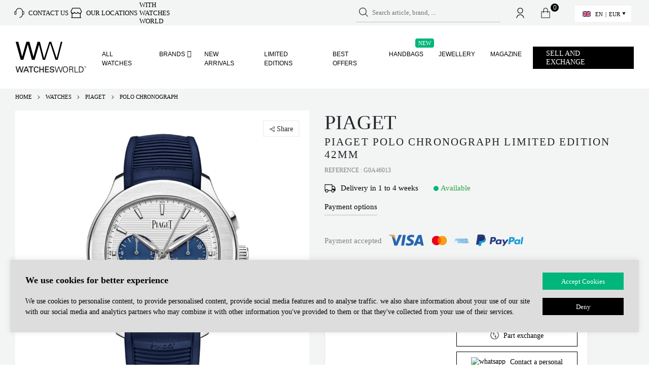

--- FILE ---
content_type: text/html; charset=UTF-8
request_url: https://www.watchesworld.com/shop/piaget-polo-chronograph-limited-edition-42mm-75326/
body_size: 33738
content:
<!DOCTYPE html>
<html
        xmlns="http://www.w3.org/1999/xhtml"
        prefix="og: http://ogp.me/ns#
          fb: http://www.facebook.com/2008/fbml"
        lang="en"
	>
<head>

	
	
    <meta charset="utf-8">
    <meta http-equiv="X-UA-Compatible" content="IE=edge">
    <meta name="viewport" id="viewport"
          content="width=device-width, height=device-height, initial-scale=1.0, maximum-scale=5.0"/>


	
    <link rel="manifest" href="https://www.watchesworld.com/wp-content/themes/ww2/site.webmanifest?v=1">
    <meta name="msapplication-config" content="https://www.watchesworld.com/wp-content/themes/ww2/browserconfig.xml"/>
    <meta name="thumbnail" content="https://www.watchesworld.com/wp-content/themes/ww2/assets/images/logos/meta_image.jpg"/>

    <link rel="mask-icon" href="https://www.watchesworld.com/wp-content/themes/ww2/assets/images/fav-icon/safari-pinned-tab.svg" color="#ffffff">

    <link rel="icon" type="image/png" sizes="16x16" href="https://www.watchesworld.com/wp-content/themes/ww2/assets/images/fav-icon/favicon-16x16.png">
    <link rel="icon" type="image/png" sizes="32x32" href="https://www.watchesworld.com/wp-content/themes/ww2/assets/images/fav-icon/favicon-32x32.png">
    <link rel="apple-touch-icon" href="https://www.watchesworld.com/apple-touch-icon.png">
    <link rel="apple-touch-icon" sizes="57x57" href="https://www.watchesworld.com/wp-content/themes/ww2/assets/images/fav-icon/apple-touch-icon-57x57.png?v=5">
    <link rel="apple-touch-icon" sizes="72x72" href="https://www.watchesworld.com/wp-content/themes/ww2/assets/images/fav-icon/apple-touch-icon-72x72.png?v=5">
    <link rel="apple-touch-icon" sizes="76x76" href="https://www.watchesworld.com/wp-content/themes/ww2/assets/images/fav-icon/apple-touch-icon-76x76.png?v=5">
    <link rel="apple-touch-icon" sizes="114x114" href="https://www.watchesworld.com/wp-content/themes/ww2/assets/images/fav-icon/apple-touch-icon-114x114.png?v=5">
    <link rel="apple-touch-icon" sizes="120x120" href="https://www.watchesworld.com/wp-content/themes/ww2/assets/images/fav-icon/apple-touch-icon-120x120.png?v=5">
    <link rel="apple-touch-icon" sizes="144x144" href="https://www.watchesworld.com/wp-content/themes/ww2/assets/images/fav-icon/apple-touch-icon-144x144.png?v=5">
    <link rel="apple-touch-icon" sizes="152x152" href="https://www.watchesworld.com/wp-content/themes/ww2/assets/images/fav-icon/apple-touch-icon-152x152.png?v=5">
    <link rel="apple-touch-icon" sizes="180x180" href="https://www.watchesworld.com/wp-content/themes/ww2/assets/images/fav-icon/apple-touch-icon-180x180.png?v=5">


	        <meta name="twitter:card" content="summary_large_image">
        <meta name="twitter:title" content="Piaget Polo Chronograph Limited Edition 42mm">
        <meta name="twitter:image:src" content="https://imagedelivery.net/lyg2LuGO05OELPt1DKJTnw/6bff3c07-79cc-4c25-1178-0cb52dea3b00/public"/>
        <meta property="og:image" content="https://imagedelivery.net/lyg2LuGO05OELPt1DKJTnw/6bff3c07-79cc-4c25-1178-0cb52dea3b00/public"/>
	
    <meta property="fb:app_id" content="242244410309307"/>

    <script type="text/javascript">
        const assets_dir = "https://www.watchesworld.com/wp-content/themes/ww2/assets";
        var ajaxurl = 'https://www.watchesworld.com/wp-admin/admin-ajax.php';
        var site_home_url = 'https://www.watchesworld.com';
        var current_wp_user_id = 0;
        var cart_url = 'https://www.watchesworld.com/cart/';
        let __t = null;
        let translations_url = "https://www.watchesworld.com/wp-content/uploads/locale/en.json?v=20.098";

        // additionall dataLayer data for Gtag from Google Tag Manager plugin
        dataLayer = [{
            'current_lang': 'en'
        }];
		
        // Measuring resource requests, https://web.dev/articles/ttfb
        // new PerformanceObserver((entryList) => {
        //     const entries = entryList.getEntries();
        //
        //     for (const entry of entries) {
        //         // Some resources may have a responseStart value of 0, due
        //         // to the resource being cached, or a cross-origin resource
        //         // being served without a Timing-Allow-Origin header set.
        //         if (entry.responseStart > 0) {
        //             console.log(`TTFB: ${entry.responseStart}`, entry.name);
        //         }
        //     }
        // }).observe({
        //     type: 'resource',
        //     buffered: true
        // });
    </script>


    <meta name="ahrefs-site-verification" content="97d1633efe5b76790ab5001c32ef310ced65c4aaa44da115bc29a72920f8f3eb">


	
    <!-- some SEO/SMM scripts -->
    <script async src="https://www.googletagmanager.com/gtag/js?id=AW-396528138"></script>
    <script async src="https://www.googletagmanager.com/gtag/js?id=396528138"></script>

    <script>
        (function (i, s, o, g, r, a, m) {
            i['GoogleAnalyticsObject'] = r;
            i[r] = i[r] || function () {
                (i[r].q = i[r].q || []).push(arguments)
            }, i[r].l = 1 * new Date();
            a = s.createElement(o),
                m = s.getElementsByTagName(o)
                    [0];
            a.async = 1;
            a.src = g;
            m.parentNode.insertBefore(a, m)
        })(window, document, 'script', '//www.google-analytics.com/analytics.js', 'ga');


        // https://developers.google.com/analytics/devguides/migration/ecommerce/gtm-ga4-to-ua#4_enable_the_gtagjs_api
        window.dataLayer = window.dataLayer || [];

        function gtag() {
            dataLayer.push(arguments);
        }

        gtag('js', new Date());
        gtag('set', { 'current_lang': 'en', });
        gtag('config', 'G-6LGDN3W6ZN', { 'send_to': 'G-6LGDN3W6ZN' + 'en' });
        gtag('config', '396528138');
        gtag('config', 'AW-396528138');
        ga('create', 'UA-170833276-1', 'auto');

        <!-- TikTok integration script -->
        !function (w, d, t) {
            w.TiktokAnalyticsObject = t;
            var ttq = w[t] = w[t] || [];
            ttq.methods = ["page", "track", "identify", "instances", "debug", "on", "off", "once", "ready", "alias", "group", "enableCookie", "disableCookie"], ttq.setAndDefer = function (t, e) {
                t[e] = function () {
                    t.push([e].concat(Array.prototype.slice.call(arguments, 0)))
                }
            };
            for (var i = 0; i < ttq.methods.length; i++) ttq.setAndDefer(ttq, ttq.methods[i]);
            ttq.instance = function (t) {
                for (var e = ttq._i[t] || [], n = 0; n < ttq.methods.length; n++) ttq.setAndDefer(e, ttq.methods[n]);
                return e
            }, ttq.load = function (e, n) {
                var i = "https://analytics.tiktok.com/i18n/pixel/events.js";
                ttq._i = ttq._i || {}, ttq._i[e] = [], ttq._i[e]._u = i, ttq._t = ttq._t || {}, ttq._t[e] = +new Date, ttq._o = ttq._o || {}, ttq._o[e] = n || {};
                var o = document.createElement("script");
                o.type = "text/javascript", o.async = !0, o.src = i + "?sdkid=" + e + "&lib=" + t;
                var a = document.getElementsByTagName("script")[0];
                a.parentNode.insertBefore(o, a)
            };

            ttq.load('CL94LNBC77UEDSAEB0C0');
            ttq.page();
        }(window, document, 'ttq');
    </script>
	

	<meta name='robots' content='index, follow, max-image-preview:large, max-snippet:-1, max-video-preview:-1' />

<!-- Google Tag Manager for WordPress by gtm4wp.com -->
<script data-cfasync="false" data-pagespeed-no-defer>
	var gtm4wp_datalayer_name = "dataLayer";
	var dataLayer = dataLayer || [];
	const gtm4wp_use_sku_instead = false;
	const gtm4wp_currency = 'EUR';
	const gtm4wp_product_per_impression = false;
	const gtm4wp_clear_ecommerce = false;
</script>
<!-- End Google Tag Manager for WordPress by gtm4wp.com -->
	<!-- This site is optimized with the Yoast SEO plugin v20.13 - https://yoast.com/wordpress/plugins/seo/ -->
	<title>Piaget Polo Chronograph Blue (G0A46013)</title>
	<meta name="description" content="Buy Men/Unisex Piaget Polo Chronograph Watch - No numerals Dial &amp; Stainless steel Bezel Automatic Movement on Stainless steel Case and Blue Bracelet on WW. Safe Fast Shipping &amp; Best Service Guaranteed by Watches World" />
	<link rel="canonical" href="https://www.watchesworld.com/shop/piaget-polo-chronograph-limited-edition-42mm-75326/" />
	<meta property="og:type" content="article" />
	<meta property="og:title" content="Piaget Polo Chronograph Blue (G0A46013)" />
	<meta property="og:description" content="Buy Men/Unisex Piaget Polo Chronograph Watch - No numerals Dial &amp; Stainless steel Bezel Automatic Movement on Stainless steel Case and Blue Bracelet on WW. Safe Fast Shipping &amp; Best Service Guaranteed by Watches World" />
	<meta property="og:url" content="https://www.watchesworld.com/shop/piaget-polo-chronograph-limited-edition-42mm-75326/" />
	<meta property="og:site_name" content="Watches World" />
	<meta property="article:modified_time" content="2023-04-26T21:12:07+00:00" />
	<meta property="og:image" content="https://www.watchesworld.com/wp-content/uploads/2022/06/e4c26b04307694d3631654673165889.png" />
	<meta property="og:image:width" content="1500" />
	<meta property="og:image:height" content="1500" />
	<meta property="og:image:type" content="image/png" />
	<meta name="twitter:card" content="summary_large_image" />
	<script type="application/ld+json" class="yoast-schema-graph">{"@context":"https://schema.org","@graph":[{"@type":"WebPage","@id":"https://www.watchesworld.com/shop/piaget-polo-chronograph-limited-edition-42mm-75326/","url":"https://www.watchesworld.com/shop/piaget-polo-chronograph-limited-edition-42mm-75326/","name":"Piaget Polo Chronograph Limited Edition 42mm | Watches World","isPartOf":{"@id":"https://www.watchesworld.com/#website"},"primaryImageOfPage":{"@id":"https://www.watchesworld.com/shop/piaget-polo-chronograph-limited-edition-42mm-75326/#primaryimage"},"image":{"@id":"https://www.watchesworld.com/shop/piaget-polo-chronograph-limited-edition-42mm-75326/#primaryimage"},"thumbnailUrl":"https://www.watchesworld.com/wp-content/uploads/2022/06/e4c26b04307694d3631654673165889.png","datePublished":"2021-06-21T11:50:56+00:00","dateModified":"2023-04-26T21:12:07+00:00","description":"Buy Piaget Polo Chronograph Limited Edition 42mm online. Watches World offers a wide selection of luxury watches for men and ladies.","breadcrumb":{"@id":"https://www.watchesworld.com/shop/piaget-polo-chronograph-limited-edition-42mm-75326/#breadcrumb"},"inLanguage":"en-US","potentialAction":[{"@type":"ReadAction","target":["https://www.watchesworld.com/shop/piaget-polo-chronograph-limited-edition-42mm-75326/"]}]},{"@type":"ImageObject","inLanguage":"en-US","@id":"https://www.watchesworld.com/shop/piaget-polo-chronograph-limited-edition-42mm-75326/#primaryimage","url":"https://www.watchesworld.com/wp-content/uploads/2022/06/e4c26b04307694d3631654673165889.png","contentUrl":"https://www.watchesworld.com/wp-content/uploads/2022/06/e4c26b04307694d3631654673165889.png","width":1500,"height":1500},{"@type":"BreadcrumbList","@id":"https://www.watchesworld.com/shop/piaget-polo-chronograph-limited-edition-42mm-75326/#breadcrumb","itemListElement":[{"@type":"ListItem","position":1,"name":"Home","item":"https://www.watchesworld.com/"},{"@type":"ListItem","position":2,"name":"Shop","item":"https://www.watchesworld.com/shop/"},{"@type":"ListItem","position":3,"name":"Piaget Polo Chronograph Limited Edition 42mm"}]},{"@type":"WebSite","@id":"https://www.watchesworld.com/#website","url":"https://www.watchesworld.com/","name":"Watches World","description":"","publisher":{"@id":"https://www.watchesworld.com/#organization"},"potentialAction":[{"@type":"SearchAction","target":{"@type":"EntryPoint","urlTemplate":"https://www.watchesworld.com/?s={search_term_string}"},"query-input":"required name=search_term_string"}],"inLanguage":"en-US"},{"@type":"Organization","@id":"https://www.watchesworld.com/#organization","name":"Watches World","url":"https://www.watchesworld.com/","logo":{"@type":"ImageObject","inLanguage":"en-US","@id":"https://www.watchesworld.com/#/schema/logo/image/","url":"https://www.watchesworld.com/wp-content/uploads/2022/10/watchesworld_logo_061022.svg","contentUrl":"https://www.watchesworld.com/wp-content/uploads/2022/10/watchesworld_logo_061022.svg","width":2661,"height":1306,"caption":"Watches World"},"image":{"@id":"https://www.watchesworld.com/#/schema/logo/image/"}}]}</script>
	<!-- / Yoast SEO plugin. -->


<link rel='dns-prefetch' href='//stats.wp.com' />
<link rel='dns-prefetch' href='//cdn.jsdelivr.net' />
<link rel='dns-prefetch' href='//cdn.tangiblee.com' />
<link rel="alternate" type="application/rss+xml" title="Watches World &raquo; Piaget Polo Chronograph Limited Edition 42mm Comments Feed" href="https://www.watchesworld.com/shop/piaget-polo-chronograph-limited-edition-42mm-75326/feed/" />
<style id='safe-svg-svg-icon-style-inline-css' type='text/css'>
.safe-svg-cover{text-align:center}.safe-svg-cover .safe-svg-inside{display:inline-block;max-width:100%}.safe-svg-cover svg{height:100%;max-height:100%;max-width:100%;width:100%}

</style>
<link rel='preload' as='style' onload="this.onload=null;this.rel='stylesheet'"
id='wc-blocks-style-active-filters' href='https://www.watchesworld.com/wp-content/plugins/woocommerce/packages/woocommerce-blocks/build/active-filters.css?ver=10.6.5' type='text/css' media='all' /><link rel='preload' as='style' onload="this.onload=null;this.rel='stylesheet'"
id='wc-blocks-style-add-to-cart-form' href='https://www.watchesworld.com/wp-content/plugins/woocommerce/packages/woocommerce-blocks/build/add-to-cart-form.css?ver=10.6.5' type='text/css' media='all' /><link rel='preload' as='style' onload="this.onload=null;this.rel='stylesheet'"
id='wc-blocks-packages-style' href='https://www.watchesworld.com/wp-content/plugins/woocommerce/packages/woocommerce-blocks/build/packages-style.css?ver=10.6.5' type='text/css' media='all' /><link rel='preload' as='style' onload="this.onload=null;this.rel='stylesheet'"
id='wc-blocks-style-all-products' href='https://www.watchesworld.com/wp-content/plugins/woocommerce/packages/woocommerce-blocks/build/all-products.css?ver=10.6.5' type='text/css' media='all' /><link rel='preload' as='style' onload="this.onload=null;this.rel='stylesheet'"
id='wc-blocks-style-all-reviews' href='https://www.watchesworld.com/wp-content/plugins/woocommerce/packages/woocommerce-blocks/build/all-reviews.css?ver=10.6.5' type='text/css' media='all' /><link rel='preload' as='style' onload="this.onload=null;this.rel='stylesheet'"
id='wc-blocks-style-attribute-filter' href='https://www.watchesworld.com/wp-content/plugins/woocommerce/packages/woocommerce-blocks/build/attribute-filter.css?ver=10.6.5' type='text/css' media='all' /><link rel='preload' as='style' onload="this.onload=null;this.rel='stylesheet'"
id='wc-blocks-style-breadcrumbs' href='https://www.watchesworld.com/wp-content/plugins/woocommerce/packages/woocommerce-blocks/build/breadcrumbs.css?ver=10.6.5' type='text/css' media='all' /><link rel='preload' as='style' onload="this.onload=null;this.rel='stylesheet'"
id='wc-blocks-style-catalog-sorting' href='https://www.watchesworld.com/wp-content/plugins/woocommerce/packages/woocommerce-blocks/build/catalog-sorting.css?ver=10.6.5' type='text/css' media='all' /><link rel='preload' as='style' onload="this.onload=null;this.rel='stylesheet'"
id='wc-blocks-style-customer-account' href='https://www.watchesworld.com/wp-content/plugins/woocommerce/packages/woocommerce-blocks/build/customer-account.css?ver=10.6.5' type='text/css' media='all' /><link rel='preload' as='style' onload="this.onload=null;this.rel='stylesheet'"
id='wc-blocks-style-featured-category' href='https://www.watchesworld.com/wp-content/plugins/woocommerce/packages/woocommerce-blocks/build/featured-category.css?ver=10.6.5' type='text/css' media='all' /><link rel='preload' as='style' onload="this.onload=null;this.rel='stylesheet'"
id='wc-blocks-style-featured-product' href='https://www.watchesworld.com/wp-content/plugins/woocommerce/packages/woocommerce-blocks/build/featured-product.css?ver=10.6.5' type='text/css' media='all' /><link rel='preload' as='style' onload="this.onload=null;this.rel='stylesheet'"
id='wc-blocks-style-mini-cart' href='https://www.watchesworld.com/wp-content/plugins/woocommerce/packages/woocommerce-blocks/build/mini-cart.css?ver=10.6.5' type='text/css' media='all' /><link rel='preload' as='style' onload="this.onload=null;this.rel='stylesheet'"
id='wc-blocks-style-price-filter' href='https://www.watchesworld.com/wp-content/plugins/woocommerce/packages/woocommerce-blocks/build/price-filter.css?ver=10.6.5' type='text/css' media='all' /><link rel='preload' as='style' onload="this.onload=null;this.rel='stylesheet'"
id='wc-blocks-style-product-add-to-cart' href='https://www.watchesworld.com/wp-content/plugins/woocommerce/packages/woocommerce-blocks/build/product-add-to-cart.css?ver=10.6.5' type='text/css' media='all' /><link rel='preload' as='style' onload="this.onload=null;this.rel='stylesheet'"
id='wc-blocks-style-product-button' href='https://www.watchesworld.com/wp-content/plugins/woocommerce/packages/woocommerce-blocks/build/product-button.css?ver=10.6.5' type='text/css' media='all' /><link rel='preload' as='style' onload="this.onload=null;this.rel='stylesheet'"
id='wc-blocks-style-product-categories' href='https://www.watchesworld.com/wp-content/plugins/woocommerce/packages/woocommerce-blocks/build/product-categories.css?ver=10.6.5' type='text/css' media='all' /><link rel='preload' as='style' onload="this.onload=null;this.rel='stylesheet'"
id='wc-blocks-style-product-image' href='https://www.watchesworld.com/wp-content/plugins/woocommerce/packages/woocommerce-blocks/build/product-image.css?ver=10.6.5' type='text/css' media='all' /><link rel='preload' as='style' onload="this.onload=null;this.rel='stylesheet'"
id='wc-blocks-style-product-image-gallery' href='https://www.watchesworld.com/wp-content/plugins/woocommerce/packages/woocommerce-blocks/build/product-image-gallery.css?ver=10.6.5' type='text/css' media='all' /><link rel='preload' as='style' onload="this.onload=null;this.rel='stylesheet'"
id='wc-blocks-style-product-query' href='https://www.watchesworld.com/wp-content/plugins/woocommerce/packages/woocommerce-blocks/build/product-query.css?ver=10.6.5' type='text/css' media='all' /><link rel='preload' as='style' onload="this.onload=null;this.rel='stylesheet'"
id='wc-blocks-style-product-results-count' href='https://www.watchesworld.com/wp-content/plugins/woocommerce/packages/woocommerce-blocks/build/product-results-count.css?ver=10.6.5' type='text/css' media='all' /><link rel='preload' as='style' onload="this.onload=null;this.rel='stylesheet'"
id='wc-blocks-style-product-reviews' href='https://www.watchesworld.com/wp-content/plugins/woocommerce/packages/woocommerce-blocks/build/product-reviews.css?ver=10.6.5' type='text/css' media='all' /><link rel='preload' as='style' onload="this.onload=null;this.rel='stylesheet'"
id='wc-blocks-style-product-sale-badge' href='https://www.watchesworld.com/wp-content/plugins/woocommerce/packages/woocommerce-blocks/build/product-sale-badge.css?ver=10.6.5' type='text/css' media='all' /><link rel='preload' as='style' onload="this.onload=null;this.rel='stylesheet'"
id='wc-blocks-style-product-search' href='https://www.watchesworld.com/wp-content/plugins/woocommerce/packages/woocommerce-blocks/build/product-search.css?ver=10.6.5' type='text/css' media='all' /><link rel='preload' as='style' onload="this.onload=null;this.rel='stylesheet'"
id='wc-blocks-style-product-sku' href='https://www.watchesworld.com/wp-content/plugins/woocommerce/packages/woocommerce-blocks/build/product-sku.css?ver=10.6.5' type='text/css' media='all' /><link rel='preload' as='style' onload="this.onload=null;this.rel='stylesheet'"
id='wc-blocks-style-product-stock-indicator' href='https://www.watchesworld.com/wp-content/plugins/woocommerce/packages/woocommerce-blocks/build/product-stock-indicator.css?ver=10.6.5' type='text/css' media='all' /><link rel='preload' as='style' onload="this.onload=null;this.rel='stylesheet'"
id='wc-blocks-style-product-summary' href='https://www.watchesworld.com/wp-content/plugins/woocommerce/packages/woocommerce-blocks/build/product-summary.css?ver=10.6.5' type='text/css' media='all' /><link rel='preload' as='style' onload="this.onload=null;this.rel='stylesheet'"
id='wc-blocks-style-product-title' href='https://www.watchesworld.com/wp-content/plugins/woocommerce/packages/woocommerce-blocks/build/product-title.css?ver=10.6.5' type='text/css' media='all' /><link rel='preload' as='style' onload="this.onload=null;this.rel='stylesheet'"
id='wc-blocks-style-rating-filter' href='https://www.watchesworld.com/wp-content/plugins/woocommerce/packages/woocommerce-blocks/build/rating-filter.css?ver=10.6.5' type='text/css' media='all' /><link rel='preload' as='style' onload="this.onload=null;this.rel='stylesheet'"
id='wc-blocks-style-reviews-by-category' href='https://www.watchesworld.com/wp-content/plugins/woocommerce/packages/woocommerce-blocks/build/reviews-by-category.css?ver=10.6.5' type='text/css' media='all' /><link rel='preload' as='style' onload="this.onload=null;this.rel='stylesheet'"
id='wc-blocks-style-reviews-by-product' href='https://www.watchesworld.com/wp-content/plugins/woocommerce/packages/woocommerce-blocks/build/reviews-by-product.css?ver=10.6.5' type='text/css' media='all' /><link rel='preload' as='style' onload="this.onload=null;this.rel='stylesheet'"
id='wc-blocks-style-product-details' href='https://www.watchesworld.com/wp-content/plugins/woocommerce/packages/woocommerce-blocks/build/product-details.css?ver=10.6.5' type='text/css' media='all' /><link rel='preload' as='style' onload="this.onload=null;this.rel='stylesheet'"
id='wc-blocks-style-single-product' href='https://www.watchesworld.com/wp-content/plugins/woocommerce/packages/woocommerce-blocks/build/single-product.css?ver=10.6.5' type='text/css' media='all' /><link rel='preload' as='style' onload="this.onload=null;this.rel='stylesheet'"
id='wc-blocks-style-stock-filter' href='https://www.watchesworld.com/wp-content/plugins/woocommerce/packages/woocommerce-blocks/build/stock-filter.css?ver=10.6.5' type='text/css' media='all' /><link rel='preload' as='style' onload="this.onload=null;this.rel='stylesheet'"
id='wc-blocks-style-cart' href='https://www.watchesworld.com/wp-content/plugins/woocommerce/packages/woocommerce-blocks/build/cart.css?ver=10.6.5' type='text/css' media='all' /><link rel='preload' as='style' onload="this.onload=null;this.rel='stylesheet'"
id='wc-blocks-style-checkout' href='https://www.watchesworld.com/wp-content/plugins/woocommerce/packages/woocommerce-blocks/build/checkout.css?ver=10.6.5' type='text/css' media='all' /><link rel='preload' as='style' onload="this.onload=null;this.rel='stylesheet'"
id='wc-blocks-style-mini-cart-contents' href='https://www.watchesworld.com/wp-content/plugins/woocommerce/packages/woocommerce-blocks/build/mini-cart-contents.css?ver=10.6.5' type='text/css' media='all' /><style id='classic-theme-styles-inline-css' type='text/css'>
/*! This file is auto-generated */
.wp-block-button__link{color:#fff;background-color:#32373c;border-radius:9999px;box-shadow:none;text-decoration:none;padding:calc(.667em + 2px) calc(1.333em + 2px);font-size:1.125em}.wp-block-file__button{background:#32373c;color:#fff;text-decoration:none}
</style>
<style id='global-styles-inline-css' type='text/css'>
body{--wp--preset--color--black: #000000;--wp--preset--color--cyan-bluish-gray: #abb8c3;--wp--preset--color--white: #ffffff;--wp--preset--color--pale-pink: #f78da7;--wp--preset--color--vivid-red: #cf2e2e;--wp--preset--color--luminous-vivid-orange: #ff6900;--wp--preset--color--luminous-vivid-amber: #fcb900;--wp--preset--color--light-green-cyan: #7bdcb5;--wp--preset--color--vivid-green-cyan: #00d084;--wp--preset--color--pale-cyan-blue: #8ed1fc;--wp--preset--color--vivid-cyan-blue: #0693e3;--wp--preset--color--vivid-purple: #9b51e0;--wp--preset--gradient--vivid-cyan-blue-to-vivid-purple: linear-gradient(135deg,rgba(6,147,227,1) 0%,rgb(155,81,224) 100%);--wp--preset--gradient--light-green-cyan-to-vivid-green-cyan: linear-gradient(135deg,rgb(122,220,180) 0%,rgb(0,208,130) 100%);--wp--preset--gradient--luminous-vivid-amber-to-luminous-vivid-orange: linear-gradient(135deg,rgba(252,185,0,1) 0%,rgba(255,105,0,1) 100%);--wp--preset--gradient--luminous-vivid-orange-to-vivid-red: linear-gradient(135deg,rgba(255,105,0,1) 0%,rgb(207,46,46) 100%);--wp--preset--gradient--very-light-gray-to-cyan-bluish-gray: linear-gradient(135deg,rgb(238,238,238) 0%,rgb(169,184,195) 100%);--wp--preset--gradient--cool-to-warm-spectrum: linear-gradient(135deg,rgb(74,234,220) 0%,rgb(151,120,209) 20%,rgb(207,42,186) 40%,rgb(238,44,130) 60%,rgb(251,105,98) 80%,rgb(254,248,76) 100%);--wp--preset--gradient--blush-light-purple: linear-gradient(135deg,rgb(255,206,236) 0%,rgb(152,150,240) 100%);--wp--preset--gradient--blush-bordeaux: linear-gradient(135deg,rgb(254,205,165) 0%,rgb(254,45,45) 50%,rgb(107,0,62) 100%);--wp--preset--gradient--luminous-dusk: linear-gradient(135deg,rgb(255,203,112) 0%,rgb(199,81,192) 50%,rgb(65,88,208) 100%);--wp--preset--gradient--pale-ocean: linear-gradient(135deg,rgb(255,245,203) 0%,rgb(182,227,212) 50%,rgb(51,167,181) 100%);--wp--preset--gradient--electric-grass: linear-gradient(135deg,rgb(202,248,128) 0%,rgb(113,206,126) 100%);--wp--preset--gradient--midnight: linear-gradient(135deg,rgb(2,3,129) 0%,rgb(40,116,252) 100%);--wp--preset--font-size--small: 13px;--wp--preset--font-size--medium: 20px;--wp--preset--font-size--large: 36px;--wp--preset--font-size--x-large: 42px;--wp--preset--spacing--20: 0.44rem;--wp--preset--spacing--30: 0.67rem;--wp--preset--spacing--40: 1rem;--wp--preset--spacing--50: 1.5rem;--wp--preset--spacing--60: 2.25rem;--wp--preset--spacing--70: 3.38rem;--wp--preset--spacing--80: 5.06rem;--wp--preset--shadow--natural: 6px 6px 9px rgba(0, 0, 0, 0.2);--wp--preset--shadow--deep: 12px 12px 50px rgba(0, 0, 0, 0.4);--wp--preset--shadow--sharp: 6px 6px 0px rgba(0, 0, 0, 0.2);--wp--preset--shadow--outlined: 6px 6px 0px -3px rgba(255, 255, 255, 1), 6px 6px rgba(0, 0, 0, 1);--wp--preset--shadow--crisp: 6px 6px 0px rgba(0, 0, 0, 1);}:where(.is-layout-flex){gap: 0.5em;}:where(.is-layout-grid){gap: 0.5em;}body .is-layout-flow > .alignleft{float: left;margin-inline-start: 0;margin-inline-end: 2em;}body .is-layout-flow > .alignright{float: right;margin-inline-start: 2em;margin-inline-end: 0;}body .is-layout-flow > .aligncenter{margin-left: auto !important;margin-right: auto !important;}body .is-layout-constrained > .alignleft{float: left;margin-inline-start: 0;margin-inline-end: 2em;}body .is-layout-constrained > .alignright{float: right;margin-inline-start: 2em;margin-inline-end: 0;}body .is-layout-constrained > .aligncenter{margin-left: auto !important;margin-right: auto !important;}body .is-layout-constrained > :where(:not(.alignleft):not(.alignright):not(.alignfull)){max-width: var(--wp--style--global--content-size);margin-left: auto !important;margin-right: auto !important;}body .is-layout-constrained > .alignwide{max-width: var(--wp--style--global--wide-size);}body .is-layout-flex{display: flex;}body .is-layout-flex{flex-wrap: wrap;align-items: center;}body .is-layout-flex > *{margin: 0;}body .is-layout-grid{display: grid;}body .is-layout-grid > *{margin: 0;}:where(.wp-block-columns.is-layout-flex){gap: 2em;}:where(.wp-block-columns.is-layout-grid){gap: 2em;}:where(.wp-block-post-template.is-layout-flex){gap: 1.25em;}:where(.wp-block-post-template.is-layout-grid){gap: 1.25em;}.has-black-color{color: var(--wp--preset--color--black) !important;}.has-cyan-bluish-gray-color{color: var(--wp--preset--color--cyan-bluish-gray) !important;}.has-white-color{color: var(--wp--preset--color--white) !important;}.has-pale-pink-color{color: var(--wp--preset--color--pale-pink) !important;}.has-vivid-red-color{color: var(--wp--preset--color--vivid-red) !important;}.has-luminous-vivid-orange-color{color: var(--wp--preset--color--luminous-vivid-orange) !important;}.has-luminous-vivid-amber-color{color: var(--wp--preset--color--luminous-vivid-amber) !important;}.has-light-green-cyan-color{color: var(--wp--preset--color--light-green-cyan) !important;}.has-vivid-green-cyan-color{color: var(--wp--preset--color--vivid-green-cyan) !important;}.has-pale-cyan-blue-color{color: var(--wp--preset--color--pale-cyan-blue) !important;}.has-vivid-cyan-blue-color{color: var(--wp--preset--color--vivid-cyan-blue) !important;}.has-vivid-purple-color{color: var(--wp--preset--color--vivid-purple) !important;}.has-black-background-color{background-color: var(--wp--preset--color--black) !important;}.has-cyan-bluish-gray-background-color{background-color: var(--wp--preset--color--cyan-bluish-gray) !important;}.has-white-background-color{background-color: var(--wp--preset--color--white) !important;}.has-pale-pink-background-color{background-color: var(--wp--preset--color--pale-pink) !important;}.has-vivid-red-background-color{background-color: var(--wp--preset--color--vivid-red) !important;}.has-luminous-vivid-orange-background-color{background-color: var(--wp--preset--color--luminous-vivid-orange) !important;}.has-luminous-vivid-amber-background-color{background-color: var(--wp--preset--color--luminous-vivid-amber) !important;}.has-light-green-cyan-background-color{background-color: var(--wp--preset--color--light-green-cyan) !important;}.has-vivid-green-cyan-background-color{background-color: var(--wp--preset--color--vivid-green-cyan) !important;}.has-pale-cyan-blue-background-color{background-color: var(--wp--preset--color--pale-cyan-blue) !important;}.has-vivid-cyan-blue-background-color{background-color: var(--wp--preset--color--vivid-cyan-blue) !important;}.has-vivid-purple-background-color{background-color: var(--wp--preset--color--vivid-purple) !important;}.has-black-border-color{border-color: var(--wp--preset--color--black) !important;}.has-cyan-bluish-gray-border-color{border-color: var(--wp--preset--color--cyan-bluish-gray) !important;}.has-white-border-color{border-color: var(--wp--preset--color--white) !important;}.has-pale-pink-border-color{border-color: var(--wp--preset--color--pale-pink) !important;}.has-vivid-red-border-color{border-color: var(--wp--preset--color--vivid-red) !important;}.has-luminous-vivid-orange-border-color{border-color: var(--wp--preset--color--luminous-vivid-orange) !important;}.has-luminous-vivid-amber-border-color{border-color: var(--wp--preset--color--luminous-vivid-amber) !important;}.has-light-green-cyan-border-color{border-color: var(--wp--preset--color--light-green-cyan) !important;}.has-vivid-green-cyan-border-color{border-color: var(--wp--preset--color--vivid-green-cyan) !important;}.has-pale-cyan-blue-border-color{border-color: var(--wp--preset--color--pale-cyan-blue) !important;}.has-vivid-cyan-blue-border-color{border-color: var(--wp--preset--color--vivid-cyan-blue) !important;}.has-vivid-purple-border-color{border-color: var(--wp--preset--color--vivid-purple) !important;}.has-vivid-cyan-blue-to-vivid-purple-gradient-background{background: var(--wp--preset--gradient--vivid-cyan-blue-to-vivid-purple) !important;}.has-light-green-cyan-to-vivid-green-cyan-gradient-background{background: var(--wp--preset--gradient--light-green-cyan-to-vivid-green-cyan) !important;}.has-luminous-vivid-amber-to-luminous-vivid-orange-gradient-background{background: var(--wp--preset--gradient--luminous-vivid-amber-to-luminous-vivid-orange) !important;}.has-luminous-vivid-orange-to-vivid-red-gradient-background{background: var(--wp--preset--gradient--luminous-vivid-orange-to-vivid-red) !important;}.has-very-light-gray-to-cyan-bluish-gray-gradient-background{background: var(--wp--preset--gradient--very-light-gray-to-cyan-bluish-gray) !important;}.has-cool-to-warm-spectrum-gradient-background{background: var(--wp--preset--gradient--cool-to-warm-spectrum) !important;}.has-blush-light-purple-gradient-background{background: var(--wp--preset--gradient--blush-light-purple) !important;}.has-blush-bordeaux-gradient-background{background: var(--wp--preset--gradient--blush-bordeaux) !important;}.has-luminous-dusk-gradient-background{background: var(--wp--preset--gradient--luminous-dusk) !important;}.has-pale-ocean-gradient-background{background: var(--wp--preset--gradient--pale-ocean) !important;}.has-electric-grass-gradient-background{background: var(--wp--preset--gradient--electric-grass) !important;}.has-midnight-gradient-background{background: var(--wp--preset--gradient--midnight) !important;}.has-small-font-size{font-size: var(--wp--preset--font-size--small) !important;}.has-medium-font-size{font-size: var(--wp--preset--font-size--medium) !important;}.has-large-font-size{font-size: var(--wp--preset--font-size--large) !important;}.has-x-large-font-size{font-size: var(--wp--preset--font-size--x-large) !important;}
.wp-block-navigation a:where(:not(.wp-element-button)){color: inherit;}
:where(.wp-block-post-template.is-layout-flex){gap: 1.25em;}:where(.wp-block-post-template.is-layout-grid){gap: 1.25em;}
:where(.wp-block-columns.is-layout-flex){gap: 2em;}:where(.wp-block-columns.is-layout-grid){gap: 2em;}
.wp-block-pullquote{font-size: 1.5em;line-height: 1.6;}
</style>
<style id='woocommerce-inline-inline-css' type='text/css'>
.woocommerce form .form-row .required { visibility: visible; }
</style>
<link rel='preload' as='style' onload="this.onload=null;this.rel='stylesheet'"
id='xs-front-style' href='https://www.watchesworld.com/wp-content/plugins/wp-social/assets/css/frontend.css?ver=3.0.2' type='text/css' media='all' /><link rel='preload' as='style' onload="this.onload=null;this.rel='stylesheet'"
id='xs_login_font_login_css' href='https://www.watchesworld.com/wp-content/plugins/wp-social/assets/css/font-icon.css?ver=3.0.2' type='text/css' media='all' /><link rel='preload' as='style' onload="this.onload=null;this.rel='stylesheet'"
id='ww2-font-awesome' href='https://www.watchesworld.com/wp-content/themes/ww2/assets/css/font-awesome.css?ver=4.7.0' type='text/css' media='all' /><link rel='preload' as='style' onload="this.onload=null;this.rel='stylesheet'"
id='ww2-common-min' href='https://www.watchesworld.com/wp-content/themes/ww2/assets/css/common-styles.css?ver=20.098' type='text/css' media='all' /><link rel='preload' as='style' onload="this.onload=null;this.rel='stylesheet'"
id='ww2-block-library' href='https://www.watchesworld.com/wp-includes/css/dist/block-library/style.css?ver=6.3.7' type='text/css' media='all' /><link rel='preload' as='style' onload="this.onload=null;this.rel='stylesheet'"
id='ww2-woocommerce-layout' href='https://www.watchesworld.com/wp-content/plugins/woocommerce/assets/css/woocommerce-layout.css?ver=6.3.7' type='text/css' media='all' /><link rel='preload' as='style' onload="this.onload=null;this.rel='stylesheet'"
id='ww2-woocommerce-smallscreen' href='https://www.watchesworld.com/wp-content/plugins/woocommerce/assets/css/woocommerce-smallscreen.css?ver=6.3.7' type='text/css' media='all' /><link rel='preload' as='style' onload="this.onload=null;this.rel='stylesheet'"
id='ww2-woocommerce' href='https://www.watchesworld.com/wp-content/plugins/woocommerce/assets/css/woocommerce.css?ver=6.3.7' type='text/css' media='all' /><link rel='preload' as='style' onload="this.onload=null;this.rel='stylesheet'"
id='ww2-cookie-law-public' href='https://www.watchesworld.com/wp-content/plugins/cookie-law-info/public/css/cookie-law-info-public.css?ver=6.3.7' type='text/css' media='all' /><link rel='preload' as='style' onload="this.onload=null;this.rel='stylesheet'"
id='ww2-cookie-law-gdpr' href='https://www.watchesworld.com/wp-content/plugins/cookie-law-info/public/css/cookie-law-info-gdpr.css?ver=6.3.7' type='text/css' media='all' /><link rel='preload' as='style' onload="this.onload=null;this.rel='stylesheet'"
id='ww2-select2-min' href='https://www.watchesworld.com/wp-content/themes/ww2/assets/css/select2.min.css?ver=6.3.7' type='text/css' media='all' /><link rel='preload' as='style' onload="this.onload=null;this.rel='stylesheet'"
id='ww2-lang' href='https://www.watchesworld.com/wp-content/themes/ww2/assets/css/lang/en.css?ver=6.3.7' type='text/css' media='all' /><link rel='preload' as='style' onload="this.onload=null;this.rel='stylesheet'"
id='ww2-product-card' href='https://www.watchesworld.com/wp-content/themes/ww2/assets/css/product-card.css?ver=20.098' type='text/css' media='all' /><link rel='preload' as='style' onload="this.onload=null;this.rel='stylesheet'"
id='ww2-slick' href='https://www.watchesworld.com/wp-content/themes/ww2/assets/css/slick.css?ver=6.3.7' type='text/css' media='all' /><link rel='preload' as='style' onload="this.onload=null;this.rel='stylesheet'"
id='ww2-slick-min' href='https://www.watchesworld.com/wp-content/themes/ww2/assets/css/slick.min.css?ver=6.3.7' type='text/css' media='all' /><link rel='preload' as='style' onload="this.onload=null;this.rel='stylesheet'"
id='ww2-magnific-popup' href='https://www.watchesworld.com/wp-content/themes/ww2/assets/css/lightbox/magnific-popup.css?ver=6.3.7' type='text/css' media='all' /><link rel='preload' as='style' onload="this.onload=null;this.rel='stylesheet'"
id='wpglobus' href='https://www.watchesworld.com/wp-content/plugins/wpglobus/includes/css/wpglobus.css?ver=2.12.2' type='text/css' media='all' /><script type='text/javascript' src='https://www.watchesworld.com/wp-content/themes/ww2/assets/js/jquery-3.5.1.min.js?ver=3.5.1' id='jquery-js'></script>
<script type='text/javascript' src='https://www.watchesworld.com/wp-includes/js/dist/vendor/wp-polyfill-inert.min.js?ver=3.1.2' id='wp-polyfill-inert-js'></script>
<script type='text/javascript' src='https://www.watchesworld.com/wp-includes/js/dist/vendor/regenerator-runtime.min.js?ver=0.13.11' id='regenerator-runtime-js'></script>
<script type='text/javascript' src='https://www.watchesworld.com/wp-includes/js/dist/vendor/wp-polyfill.min.js?ver=3.15.0' id='wp-polyfill-js'></script>
<script type='text/javascript' src='https://www.watchesworld.com/wp-includes/js/dist/hooks.min.js?ver=c6aec9a8d4e5a5d543a1' id='wp-hooks-js'></script>
<script type='text/javascript' src='https://stats.wp.com/w.js?ver=202603' id='woo-tracks-js'></script>
<script type='text/javascript' id='cookie-law-info-js-extra'>
/* <![CDATA[ */
var Cli_Data = {"nn_cookie_ids":[],"cookielist":[],"non_necessary_cookies":[],"ccpaEnabled":"","ccpaRegionBased":"","ccpaBarEnabled":"","strictlyEnabled":["necessary","obligatoire"],"ccpaType":"gdpr","js_blocking":"","custom_integration":"","triggerDomRefresh":"","secure_cookies":""};
var cli_cookiebar_settings = {"animate_speed_hide":"500","animate_speed_show":"500","background":"#dddddd","border":"#b1a6a6c2","border_on":"","button_1_button_colour":"#00b67a","button_1_button_hover":"#009262","button_1_link_colour":"#fff","button_1_as_button":"1","button_1_new_win":"","button_2_button_colour":"#333","button_2_button_hover":"#292929","button_2_link_colour":"#444","button_2_as_button":"","button_2_hidebar":"","button_3_button_colour":"#000","button_3_button_hover":"#000000","button_3_link_colour":"#fff","button_3_as_button":"1","button_3_new_win":"","button_4_button_colour":"#000","button_4_button_hover":"#000000","button_4_link_colour":"#62a329","button_4_as_button":"","button_7_button_colour":"#61a229","button_7_button_hover":"#4e8221","button_7_link_colour":"#fff","button_7_as_button":"1","button_7_new_win":"","font_family":"inherit","header_fix":"","notify_animate_hide":"1","notify_animate_show":"","notify_div_id":"#cookie-law-info-bar","notify_position_horizontal":"right","notify_position_vertical":"bottom","scroll_close":"","scroll_close_reload":"","accept_close_reload":"","reject_close_reload":"","showagain_tab":"1","showagain_background":"#fff","showagain_border":"#000","showagain_div_id":"#cookie-law-info-again","showagain_x_position":"100px","text":"#000000","show_once_yn":"","show_once":"10000","logging_on":"","as_popup":"","popup_overlay":"","bar_heading_text":"We use cookies for better experience","cookie_bar_as":"banner","popup_showagain_position":"bottom-right","widget_position":"left"};
var log_object = {"ajax_url":"https:\/\/www.watchesworld.com\/wp-admin\/admin-ajax.php"};
/* ]]> */
</script>
<script type='text/javascript' src='https://www.watchesworld.com/wp-content/plugins/cookie-law-info/legacy/public/js/cookie-law-info-public.js?ver=3.2.4' defer data-id='' id='cookie-law-info-js'></script>
<script type='text/javascript' id='xs_front_main_js-js-extra'>
/* <![CDATA[ */
var rest_config = {"rest_url":"https:\/\/www.watchesworld.com\/wp-json\/","nonce":"f4c92cd677","insta_enabled":""};
/* ]]> */
</script>
<script type='text/javascript' src='https://www.watchesworld.com/wp-content/plugins/wp-social/assets/js/front-main.js?ver=3.0.2' defer data-id='' id='xs_front_main_js-js'></script>
<script type='text/javascript' id='xs_social_custom-js-extra'>
/* <![CDATA[ */
var rest_api_conf = {"siteurl":"https:\/\/www.watchesworld.com","nonce":"f4c92cd677","root":"https:\/\/www.watchesworld.com\/wp-json\/"};
var wsluFrontObj = {"resturl":"https:\/\/www.watchesworld.com\/wp-json\/","rest_nonce":"f4c92cd677"};
/* ]]> */
</script>
<script type='text/javascript' src='https://www.watchesworld.com/wp-content/plugins/wp-social/assets/js/social-front.js?ver=6.3.7' defer data-id='' id='xs_social_custom-js'></script>
<script type='text/javascript' id='utils-js-extra'>
/* <![CDATA[ */
var userSettings = {"url":"\/","uid":"0","time":"1768673412","secure":"1"};
/* ]]> */
</script>
<script type='text/javascript' src='https://www.watchesworld.com/wp-includes/js/utils.min.js?ver=6.3.7' id='utils-js'></script>
<link rel="EditURI" type="application/rsd+xml" title="RSD" href="https://www.watchesworld.com/xmlrpc.php?rsd" />
<link rel='shortlink' href='https://www.watchesworld.com/?p=75326' />
<link rel="alternate" type="application/json+oembed" href="https://www.watchesworld.com/wp-json/oembed/1.0/embed?url=https%3A%2F%2Fwww.watchesworld.com%2Fshop%2Fpiaget-polo-chronograph-limited-edition-42mm-75326%2F" />
<link rel="alternate" type="text/xml+oembed" href="https://www.watchesworld.com/wp-json/oembed/1.0/embed?url=https%3A%2F%2Fwww.watchesworld.com%2Fshop%2Fpiaget-polo-chronograph-limited-edition-42mm-75326%2F&#038;format=xml" />

<!-- Google Tag Manager for WordPress by gtm4wp.com -->
<!-- GTM Container placement set to manual -->
<script data-cfasync="false" data-pagespeed-no-defer>
	var dataLayer_content = {"pagePostType":"product","pagePostType2":"single-product","pagePostAuthorID":429,"pagePostAuthor":"Martin","productRatingCounts":[],"productAverageRating":0,"productReviewCount":0,"productType":"simple","productIsVariable":0};
	dataLayer.push( dataLayer_content );
</script>
<script data-cfasync="false">
(function(w,d,s,l,i){w[l]=w[l]||[];w[l].push({'gtm.start':
new Date().getTime(),event:'gtm.js'});var f=d.getElementsByTagName(s)[0],
j=d.createElement(s),dl=l!='dataLayer'?'&l='+l:'';j.async=true;j.src=
'//www.googletagmanager.com/gtm.js?id='+i+dl;f.parentNode.insertBefore(j,f);
})(window,document,'script','dataLayer','GTM-M5KFV44');
</script>
<!-- End Google Tag Manager for WordPress by gtm4wp.com -->		<script>
			document.documentElement.className = document.documentElement.className.replace( 'no-js', 'js' );
		</script>
				<style>
			.no-js img.lazyload { display: none; }
			figure.wp-block-image img.lazyloading { min-width: 150px; }
							.lazyload, .lazyloading { opacity: 0; }
				.lazyloaded {
					opacity: 1;
					transition: opacity 400ms;
					transition-delay: 0ms;
				}
					</style>
		<script type="application/ld+json">{"@type":"Store","@context":"https://schema.org","url":"https://www.watchesworld.com","priceRange":"$$$","telephone":"+44 7470 364777","name":"Watches World London","address":{"@type":"PostalAddress","streetAddress":"Berkeley Square House","addressLocality":"London","addressRegion":"","postalCode":"W1J 6BD","addressCountry":"UK"},"geo":{"@type":"GeoCoordinates","latitude":"51.51045235720003","longitude":"-0.14449856822712762"},"image":["https://www.watchesworld.com/wp-content/uploads/2022/08/london.jpg"],"openingHoursSpecification":[{"@type":"OpeningHoursSpecification","dayOfWeek":["Monday","Tuesday","Wednesday","Thursday","Friday","Saturday"],"opens":"10:00","closes":"20:00"},{"@type":"OpeningHoursSpecification","dayOfWeek":["Sunday"],"opens":"14:00","closes":"20:00"}],"department":[{"@type":"Store","@context":"https://schema.org","url":"https://www.watchesworld.com","priceRange":"$$$","telephone":"+353 83 028 2275","name":"Watches World Dublin","address":{"@type":"PostalAddress","streetAddress":"Block C, 77 Sir John Rogerson\u2019s Quay, Dublin Docklands","addressLocality":"Dublin","addressRegion":"","postalCode":"D02 VK60","addressCountry":"IE"},"geo":{"@type":"GeoCoordinates","latitude":"53.4091916","longitude":"-6.3693337"},"image":["https://www.watchesworld.com/wp-content/uploads/2023/01/photo-8286-3.jpg"],"openingHoursSpecification":[{"@type":"OpeningHoursSpecification","dayOfWeek":["Monday","Tuesday","Wednesday","Thursday","Friday","Saturday"],"opens":"10:00","closes":"20:00"},{"@type":"OpeningHoursSpecification","dayOfWeek":["Sunday"],"opens":"14:00","closes":"20:00"}]},{"@type":"Store","@context":"https://schema.org","url":"https://www.watchesworld.com","priceRange":"$$$","telephone":"+852 9250 1828","name":"Watches World Hong-kong","address":{"@type":"PostalAddress","streetAddress":"Unit 2309-11, 23/F Prosperity Millennia Plaza  663 King's Rd","addressLocality":"Hong Kong","addressRegion":"Quarry Bay","postalCode":"","addressCountry":"HK"},"geo":{"@type":"GeoCoordinates","latitude":"22.2916983","longitude":"114.2081683"},"image":["https://www.watchesworld.com/wp-content/uploads/2022/08/Luxstate-QuarryBay-5-ProsperityMillenniaPlaza_1a.jpg"],"openingHoursSpecification":[{"@type":"OpeningHoursSpecification","dayOfWeek":["Monday","Tuesday","Wednesday","Thursday","Friday","Saturday","Sunday"],"opens":"9:00","closes":"17:00"}]},{"@type":"Store","@context":"https://schema.org","url":"https://www.watchesworld.com","priceRange":"$$$","telephone":"+1 786-812-8804","name":"Watches World Miami","address":{"@type":"PostalAddress","streetAddress":"2937 SW 27th Ave #102","addressLocality":"Miami","addressRegion":"FL","postalCode":"33133","addressCountry":"US"},"geo":{"@type":"GeoCoordinates","latitude":"25.7369154","longitude":"-80.2371257"},"image":["https://www.watchesworld.com/wp-content/uploads/2022/12/5140.jpg"],"openingHoursSpecification":[{"@type":"OpeningHoursSpecification","dayOfWeek":["Monday","Tuesday","Wednesday","Thursday","Friday","Saturday"],"opens":"10:00","closes":"18:00"},{"@type":"OpeningHoursSpecification","dayOfWeek":["Sunday"],"opens":"14:00","closes":"18:00"}]},{"@type":"Store","@context":"https://schema.org","url":"https://www.watchesworld.com","priceRange":"$$$","telephone":"+33 1 53 43 27 41","name":"Watches World Paris","address":{"@type":"PostalAddress","streetAddress":"68 Rue du Faubourg Saint-Honor\u00e9","addressLocality":"Paris","addressRegion":"\u00cele-de-France","postalCode":"75008","addressCountry":"FR"},"geo":{"@type":"GeoCoordinates","latitude":"48.8700548","longitude":"2.3183511"},"image":["https://www.watchesworld.com/wp-content/uploads/2022/08/paris1.jpg"],"openingHoursSpecification":[{"@type":"OpeningHoursSpecification","dayOfWeek":["Monday","Tuesday","Wednesday","Thursday","Friday"],"opens":"10:00","closes":"18:00"}]},{"@type":"Store","@context":"https://schema.org","url":"https://www.watchesworld.com","priceRange":"$$$","telephone":"+44 20 3409 1808","name":"Watches World Prague","address":{"@type":"PostalAddress","streetAddress":"Dlouh\u00e1 733/29, 1 Star\u00e9 M\u011bsto","addressLocality":"Prague","addressRegion":"","postalCode":"110 00","addressCountry":"CZ"},"geo":{"@type":"GeoCoordinates","latitude":"50.090538","longitude":"14.4252511"},"image":["https://www.watchesworld.com/wp-content/uploads/2022/08/800px-Dlouha_733_Prague.jpg"],"openingHoursSpecification":[{"@type":"OpeningHoursSpecification","dayOfWeek":["Monday","Tuesday","Wednesday","Thursday","Friday","Saturday"],"opens":"10:00","closes":"20:00"}]},{"@type":"Store","@context":"https://schema.org","url":"https://www.watchesworld.com","priceRange":"$$$","telephone":"+971 5591 85511","name":"Watches World Dubai","address":{"@type":"PostalAddress","streetAddress":"336 Sheikh Zayed Rd, Rolex Tower","addressLocality":"Dubai","addressRegion":"","postalCode":"390667","addressCountry":"AE"},"geo":{"@type":"GeoCoordinates","latitude":"25.2108205","longitude":"55.275521"},"image":["https://www.watchesworld.com/wp-content/uploads/2022/08/4032281092_51503a1cd8_b.jpg"],"openingHoursSpecification":[{"@type":"OpeningHoursSpecification","dayOfWeek":["Monday","Tuesday","Wednesday","Thursday","Friday","Saturday"],"opens":"10:00","closes":"20:00"}]}]}</script><meta name="keywords" content="Buy Men/Unisex Piaget Polo Chronograph Watch" /><meta property="product:price:amount" content="12700"/>
              <meta property="product:price:currency" content="EUR"/>	<noscript><style>.woocommerce-product-gallery{ opacity: 1 !important; }</style></noscript>
				<style media="screen">
				.wpglobus_flag_en{background-image:url(https://www.watchesworld.com/wp-content/plugins/wpglobus/flags/en.png)}
.wpglobus_flag_fr{background-image:url(https://www.watchesworld.com/wp-content/plugins/wpglobus/flags/fr.png)}
.wpglobus_flag_de{background-image:url(https://www.watchesworld.com/wp-content/plugins/wpglobus/flags/de.png)}
			</style>
			<link rel='alternate' hreflang='x-default' href='https://www.watchesworld.com/shop/piaget-polo-chronograph-limited-edition-42mm-75326/' /><link rel='alternate' hreflang='fr' href='https://www.watchesworld.com/fr/shop/piaget-polo-chronograph-limited-edition-42mm-75326/' /><link rel='alternate' hreflang='de' href='https://www.watchesworld.com/de/shop/piaget-polo-chronograph-limited-edition-42mm-75326/' /><link rel='alternate' hreflang='en' href='https://www.watchesworld.com/shop/piaget-polo-chronograph-limited-edition-42mm-75326/' /><script>
        var woocs_is_mobile = 0;
        var woocs_special_ajax_mode = 0;
        var woocs_drop_down_view = "ddslick";
        var woocs_current_currency = {"name":"EUR","rate":1,"symbol":"&euro;","position":"left_space","is_etalon":1,"hide_cents":0,"hide_on_front":0,"rate_plus":"","decimals":0,"separators":"0","description":"European Euro","flag":"https:\/\/www.watchesworld.com\/wp-content\/uploads\/2021\/06\/eur.png"};
        var woocs_default_currency = {"name":"EUR","rate":1,"symbol":"&euro;","position":"left_space","is_etalon":1,"hide_cents":0,"hide_on_front":0,"rate_plus":"","decimals":0,"separators":"0","description":"European Euro","flag":"https:\/\/www.watchesworld.com\/wp-content\/uploads\/2021\/06\/eur.png"};
        var woocs_redraw_cart = 1;
        var woocs_array_of_get = '{}';
        
        woocs_array_no_cents = '["JPY","TWD"]';

        var woocs_ajaxurl = "https://www.watchesworld.com/wp-admin/admin-ajax.php";
        var woocs_lang_loading = "loading";
        var woocs_shop_is_cached =0;
        </script>
    <script>
        document.addEventListener("DOMContentLoaded", function (event) {
            setTimeout(() => {
                document.body.style.opacity = 1;
            }, 50);
        });
    </script>

    <!-- Hotjar Tracking Code for https://www.watchesworld.com/ -->
<script> (function(h,o,t,j,a,r){ h.hj=h.hj||function(){(h.hj.q=h.hj.q||[]).push(arguments)}; h._hjSettings={hjid:2742680,hjsv:6}; a=o.getElementsByTagName('head')[0]; r=o.createElement('script');r.async=1; r.src=t+h._hjSettings.hjid+j+h._hjSettings.hjsv; a.appendChild(r); })(window,document,'https://static.hotjar.com/c/hotjar-','.js?sv='); </script>
</head>

<body class="product-template-default single single-product postid-75326 theme-ww2 woocommerce woocommerce-page woocommerce-no-js currency-eur" style="opacity:0;">

<!-- Google Tag Manager plugin - Container code compatibility mode - Manually coded, plugin options/general  -->

<!-- GTM Container placement set to manual -->
<!-- Google Tag Manager (noscript) -->
				<noscript><iframe  height="0" width="0" style="display:none;visibility:hidden" aria-hidden="true" data-src="https://www.googletagmanager.com/ns.html?id=GTM-M5KFV44" class="lazyload" src="[data-uri]"></iframe></noscript>
<!-- End Google Tag Manager (noscript) -->
<main class="main-wrapper" style="opacity:0" >

    <header class="main__header">
        <div class="headerF d-none d-md-block">
			<div class="headerTop">
    <div class="container_wrp">
        <div class="row justify-content-between align-items-center">

            <div class="col-12 col-md-auto headerMainTop w-100 d-flex">
                <ul id='nav_contacts' class="list-unstyled text-uppercase pl-2">

                    <li class="callLink">
                        <div class="dropdown d-flex">
							<svg width="21" height="21" viewBox="0 0 21 21" fill="none" xmlns="http://www.w3.org/2000/svg">
<path d="M17.8714 6.70721L17.8944 6.88945H18.0781H19.0918C19.5429 6.88945 19.9756 7.06865 20.2945 7.38762C20.6135 7.70659 20.7927 8.13921 20.7927 8.5903V12.4087C20.7927 12.8598 20.6135 13.2924 20.2945 13.6114C19.9756 13.9303 19.5429 14.1095 19.0918 14.1095H18.0781H17.8944L17.8714 14.2918C17.645 16.087 16.7713 17.7378 15.4142 18.9346C14.1092 20.0853 12.4436 20.7401 10.7088 20.7887V19.2955C12.2075 19.2429 13.6338 18.6246 14.6978 17.5606C15.811 16.4474 16.4364 14.9376 16.4364 13.3633V7.63571C16.4364 6.06141 15.811 4.5516 14.6978 3.4384C13.5846 2.32521 12.0748 1.69982 10.5005 1.69982C8.92622 1.69982 7.4164 2.32521 6.30321 3.4384C5.19001 4.5516 4.56463 6.06141 4.56463 7.63571V14.1095H1.90918C1.45809 14.1095 1.02547 13.9303 0.706501 13.6114C0.38753 13.2924 0.208333 12.8598 0.208333 12.4087V8.5903C0.208333 8.13921 0.38753 7.70659 0.706501 7.38762C1.02547 7.06865 1.45809 6.88945 1.90918 6.88945H2.92296H3.10665L3.12965 6.70721C3.35625 4.91222 4.23006 3.2616 5.58714 2.06507C6.94421 0.868538 8.69128 0.208333 10.5005 0.208333C12.3098 0.208333 14.0568 0.868538 15.4139 2.06507C16.771 3.2616 17.6448 4.91222 17.8714 6.70721ZM1.90918 8.38197H1.70085V8.5903V12.4087V12.617H1.90918H2.86378H3.07211V12.4087V8.5903V8.38197H2.86378H1.90918ZM18.1373 8.38197H17.9289V8.5903V12.4087V12.617H18.1373H19.0918H19.3002V12.4087V8.5903V8.38197H19.0918H18.1373Z" fill="black" stroke="#F3F4F4" stroke-width="0.416667"/>
</svg>
                            <div class='ml-2 item-name'>Contact us</div>

                            <div class="dropdown-menu">
								                                            <a class="phone-link dropdown-item"
                                               href="#"
                                            data-part1="+4420"
                                            data-part2="34091808"
                                            >
                                                <img 
                                                     alt="phone_number_0_flag"
                                                      width="21" height="10" data-src="https://www.watchesworld.com/wp-content/uploads/2020/02/UKFlagICON-1.jpg" class="flag-img-header lazyload" src="[data-uri]">
                                                <span class="callLink-number-placeholder">Loading…</span>
                                            </a>
										                                            <a class="phone-link dropdown-item"
                                               href="#"
                                            data-part1="+4477"
                                            data-part2="87511188"
                                            >
                                                <img 
                                                     alt="phone_number_1_flag"
                                                      width="21" height="10" data-src="https://www.watchesworld.com/wp-content/uploads/2020/02/UKFlagICON-1.jpg" class="flag-img-header lazyload" src="[data-uri]">
                                                <span class="callLink-number-placeholder">Loading…</span>
                                            </a>
										                                            <a class="phone-link dropdown-item"
                                               href="#"
                                            data-part1="+3364"
                                            data-part2="9834162"
                                            >
                                                <img 
                                                     alt="phone_number_2_flag"
                                                      width="21" height="10" data-src="https://www.watchesworld.com/wp-content/uploads/2020/02/FR-France-Flag-icon.jpg" class="flag-img-header lazyload" src="[data-uri]">
                                                <span class="callLink-number-placeholder">Loading…</span>
                                            </a>
										                                            <a class="phone-link dropdown-item"
                                               href="#"
                                            data-part1="+8529"
                                            data-part2="2501828"
                                            >
                                                <img 
                                                     alt="phone_number_4_flag"
                                                      width="21" height="10" data-src="https://www.watchesworld.com/wp-content/uploads/2020/02/HK-Flag.jpg" class="flag-img-header lazyload" src="[data-uri]">
                                                <span class="callLink-number-placeholder">Loading…</span>
                                            </a>
										                                            <a class="phone-link dropdown-item"
                                               href="#"
                                            data-part1="+9715"
                                            data-part2="59185511"
                                            >
                                                <img 
                                                     alt="phone_number_5_flag"
                                                      width="21" height="10" data-src="https://www.watchesworld.com/wp-content/uploads/2020/02/united-arab-emirate-flag.png" class="flag-img-header lazyload" src="[data-uri]">
                                                <span class="callLink-number-placeholder">Loading…</span>
                                            </a>
										                                            <a class="phone-link dropdown-item"
                                               href="#"
                                            data-part1="+1(78"
                                            data-part2="6) 767-5547"
                                            >
                                                <img 
                                                     alt="phone_number_6_flag"
                                                      width="21" height="10" data-src="https://www.watchesworld.com/wp-content/uploads/2022/08/usa-phne.jpg" class="flag-img-header lazyload" src="[data-uri]">
                                                <span class="callLink-number-placeholder">Loading…</span>
                                            </a>
										                            </div>
                        </div>
                    </li>

                    <li class="locations">
                        <a href="https://www.watchesworld.com/our-locations/">
                            <div class='d-flex' data-title="Store locations">
                                <img 
                                     alt="Our Locations" width="23" height="21" data-src="https://www.watchesworld.com/wp-content/themes/ww2/assets/images/navigator/our-location-x4.svg" class="lazyload" src="[data-uri]">
                                <div class='ml-2 item-name'>Our locations</div>
                            </div>
                        </a>
                    </li>

                    <li class="chatLink_whatsapp chat_link_id_whatsapp">
                        <a class='nav-whatsapp-link' target="_blank" rel="nofollow"
                           href="https://api.whatsapp.com/send?phone=447787511188>&text=+44 7787 511188&source=&data=&nav=1">
                            <div class='d-flex' data-title="Live chat">
                                <img 
                                     alt="contact with watches world by whatsapp" width="21" height="20" data-src="https://www.watchesworld.com/wp-content/themes/ww2/assets/images/sell-exchange/WA-icon.webp" class="lazyload" src="[data-uri]">
                                <div class='ml-2 item-name'>Chat now</div>
                            </div>
                        </a>
                    </li>
                </ul>


                <ul class='additional-menu'>
                    <li class='nav-search'>
                        <form action="/" class="livesearch_form">
                            <input
                                    type="text"
                                    class="liveserarch_field"
                                    name='s'
                                    value=""
                                    placeholder="Search article, brand, ..."
                            >
							<svg class='search-icon' width="18" height="18" viewBox="0 0 18 18" fill="none" xmlns="http://www.w3.org/2000/svg">
    <path fill-rule="evenodd" clip-rule="evenodd" d="M7.47151 0C5.99379 0 4.54925 0.438197 3.32057 1.25918C2.09188 2.08016 1.13424 3.24705 0.568738 4.61229C0.00323726 5.97753 -0.144724 7.4798 0.143566 8.92913C0.431856 10.3785 1.14345 11.7098 2.18836 12.7547C3.23327 13.7996 4.56456 14.5112 6.01389 14.7995C7.46323 15.0877 8.9655 14.9398 10.3307 14.3743C11.0264 14.0861 11.6706 13.6962 12.2437 13.2204L16.7778 17.7545C17.0475 18.0243 17.4848 18.0243 17.7545 17.7545C18.0243 17.4848 18.0243 17.0475 17.7545 16.7778L13.2204 12.2437C13.385 12.0454 13.5398 11.8381 13.6838 11.6225C14.5048 10.3938 14.943 8.94923 14.943 7.47151V7.47147C14.9429 5.48995 14.1557 3.58963 12.7545 2.18848C11.3534 0.787337 9.45308 0.000126123 7.47156 0L7.47151 0.686914V0ZM11.7778 3.1652C10.6357 2.02309 9.08671 1.38141 7.47151 1.38129L13.5617 7.47151C13.5616 5.85632 12.9199 4.30732 11.7778 3.1652ZM4.08797 2.40768C5.08949 1.73849 6.26695 1.3813 7.47147 1.38129L13.5617 7.47155C13.5617 8.67607 13.2045 9.85353 12.5353 10.8551C11.8661 11.8566 10.915 12.6372 9.80214 13.0981C8.6893 13.5591 7.46476 13.6797 6.28337 13.4447C5.10199 13.2097 4.01681 12.6297 3.16508 11.7779C2.31335 10.9262 1.73331 9.84104 1.49832 8.65965C1.26333 7.47827 1.38393 6.25373 1.84489 5.14089C2.30584 4.02804 3.08644 3.07688 4.08797 2.40768Z" fill="#808080"/>
</svg>
                            <div class="loading"></div>
                        </form>
                    </li>

                    <li class="accountLink logged-in">
                        <div class='dropdown dropdownBox'>
							<span class='new-message-notif' title='You have new messages'></span>
<img   alt="person" width="16" height="21" data-src="https://www.watchesworld.com/wp-content/themes/ww2/assets/images/user-menu/person.svg" class="no-lazy user-menu-icon lazyload" src="[data-uri]">

<div class="dropdown-menu">

            <a class="dropdown-item" href="https://www.watchesworld.com/my-account?user_login=1">Sign In</a>
        <a class="dropdown-item" href="https://www.watchesworld.com/my-account?user_register=1">Register</a>
    </div>                        </div>
                    </li>

                    <li class="cartLink">
						<a href="https://www.watchesworld.com/my-account/?guest_signin=1">
    <svg width="18" height="21" viewBox="0 0 18 21" fill="none" xmlns="http://www.w3.org/2000/svg">
        <path d="M4 7.25H4.25V7V5C4.25 3.74022 4.75044 2.53204 5.64124 1.64124C6.53204 0.750445 7.74022 0.25 9 0.25C10.2598 0.25 11.468 0.750445 12.3588 1.64124C13.2496 2.53204 13.75 3.74022 13.75 5V7V7.25H14H17C17.1989 7.25 17.3897 7.32902 17.5303 7.46967C17.671 7.61032 17.75 7.80109 17.75 8V20C17.75 20.1989 17.671 20.3897 17.5303 20.5303C17.3897 20.671 17.1989 20.75 17 20.75H1C0.801087 20.75 0.610322 20.671 0.46967 20.5303C0.329018 20.3897 0.25 20.1989 0.25 20V8C0.25 7.80109 0.329018 7.61032 0.46967 7.46967C0.610322 7.32902 0.801088 7.25 1 7.25H4ZM4.25 9V8.75H4H2H1.75V9V19V19.25H2H16H16.25V19V9V8.75H16H14H13.75V9V10.75H12.25V9V8.75H12H6H5.75V9V10.75H4.25V9ZM5.75 7V7.25H6H12H12.25V7V5C12.25 4.13805 11.9076 3.3114 11.2981 2.7019C10.6886 2.09241 9.86195 1.75 9 1.75C8.13805 1.75 7.3114 2.09241 6.7019 2.7019C6.09241 3.3114 5.75 4.13805 5.75 5V7Z" fill="black" stroke="white" stroke-width="0.5"/>
    </svg>
 
    <div class='mini_cart_count_items'><span>0</span></div>
</a>
                    </li>

                    <li class="lang-curr languages-box d-flex">
						
<img    alt="en" data-lang="en" data-src="https://www.watchesworld.com/wp-content/themes/ww2/assets/images/language-flags/en.png" class="mr-1 flag lazyload" src="[data-uri]">
<div class='mr-1 d-flex selected'>
    <span class='current-lang'>en</span>
    <span class='sep'>|</span>
    <span class='current-currency' data-currency="EUR">EUR</span>

    <img   alt="dropdown icon" width="7" height="7" data-src="https://www.watchesworld.com/wp-content/themes/ww2/assets/images/navigator/triangle-down.svg" class="arrow ml-1 lazyload" src="[data-uri]">
</div>
 
 
<div id='lang_curr_box'>
    <div class='title'>Select your currency and language</div>
    <form class='woocommerce-form' id="lang_currency_switch" method="GET" action='#'>
        <div class="col-12 form-group px-0 lang-field">
            <label>Language</label>
            <select class="form-control" name="lang">
                                    <option
                        data-flag="https://www.watchesworld.com/wp-content/themes/ww2/assets/images/language-flags/en.png"
                        value="en"
                        selected                    >
                        English                    </option>
                                    <option
                        data-flag="https://www.watchesworld.com/wp-content/themes/ww2/assets/images/language-flags/fr.png"
                        value="fr"
                                            >
                        Français                    </option>
                                    <option
                        data-flag="https://www.watchesworld.com/wp-content/themes/ww2/assets/images/language-flags/de.png"
                        value="de"
                                            >
                        Deutsch                    </option>
                            </select>
        </div>

        <div class="col-12 form-group px-0 currency-field">
            <label class='text-apitalize'>Currency</label>
            <select class="form-control" name="currency">
                                    <option value="EUR" selected>EUR</option>
                                    <option value="USD" >USD</option>
                                    <option value="GBP" >GBP</option>
                            </select>
        </div>

        <div class='w-100 d-block btn-submit'>
            <button type="submit" class="w-100 btn-default text-uppercase set-curr-lang" name="language-currency">
                SAVE THESE SETTINGS            </button>
        </div>
    
    </form>
</div>

<script type="text/javascript">
    const languageSettingsTranslates = {
  "en": {
    "title": "Select your currency and language",
    "lang-field": "Language",
    "currency-field": "Currency",
    "button": "Save these settings"
  },
  "fr": {
    "title": "Sélectionnez votre devise et votre langue",
    "lang-field": "Langue",
    "currency-field": "Devise",
    "button": "Enregistrez ces paramètres"
  },
  "de": {
    "title": "Wählen Sie Ihre Währung und Sprache aus",
    "lang-field": "Sprache",
    "currency-field": "Währung",
    "button": "Speichern Sie diese Einstellungen"
  },
  "it": {
    "title": "Seleziona la tua valuta e lingua",
    "lang-field": "Lingua",
    "currency-field": "Moneta",
    "button": "Salva queste impostazioni"
  },
  "es": {
    "title": "Seleccione su moneda e idioma",
    "lang-field": "Idioma",
    "currency-field": "Divisa",
    "button": "Guardar esta configuración"
  }
}</script>                    </li>
                </ul>
            </div>


        </div>
    </div>
</div>
            <div class="headerMain">

                <div id="mobile_navigator" class='text-uppercase'>
                    <ul class='header d-flex w-100'>
                        <li class="currency-box d-flex">
							
<img   alt="EUR" data-src="https://www.watchesworld.com/wp-content/uploads/2021/06/eur.png" class="mr-1 lazyload" src="[data-uri]">
<div class='mr-1 currency-name'>
    &euro;&nbsp;(EUR)
</div>

<svg viewBox="0 0 8 5" fill="none" xmlns="http://www.w3.org/2000/svg">
<path d="M3.80079 3.14936L3.90938 3.25796L4.01798 3.14936L6.95015 0.217187L7.60158 0.868615L3.90938 4.56081L0.217187 0.868615L0.868616 0.217187L3.80079 3.14936Z" fill="black" stroke="white" stroke-width="0.307148"/>
</svg>
 

<ul class="woocs-style-1-dropdown-menu list-unstyled">
                                    <li data-currency="USD" class='d-flex'>
                <img   alt="Buy watches in USD" data-src="https://www.watchesworld.com/wp-content/uploads/2021/06/USD-1.png" class="mr-1 lazyload" src="[data-uri]">
                &#36;&nbsp;(USD)            </li>
                                <li data-currency="GBP" class='d-flex'>
                <img   alt="Buy watches in GBP" data-src="https://www.watchesworld.com/wp-content/uploads/2021/06/GBP-1.png" class="mr-1 lazyload" src="[data-uri]">
                &pound;&nbsp;(GBP)            </li>
            </ul>
                                            </li>
                        <li class="languages-box d-flex">
							
<img   alt="en" data-src="https://www.watchesworld.com/wp-content/themes/ww2/assets/images/language-flags/en.png" class="mr-1 flag lazyload" src="[data-uri]">
<div class='mr-1 d-flex'>
    en    <img   alt="triangle down" width="16" height="11" data-src="https://www.watchesworld.com/wp-content/themes/ww2/assets/images/navigator/triangle-down.svg" class="arrow ml-1 lazyload" src="[data-uri]">
</div>

 
<ul class="woocs-style-1-dropdown-menu list-unstyled">
                                    <li data-lang="fr" class='d-flex'>
                <img   alt="fr" width="16" height="11" data-src="https://www.watchesworld.com/wp-content/themes/ww2/assets/images/language-flags/fr.png" class="mr-1 flag lazyload" src="[data-uri]">
                fr            </li>
                                <li data-lang="de" class='d-flex'>
                <img   alt="de" width="16" height="11" data-src="https://www.watchesworld.com/wp-content/themes/ww2/assets/images/language-flags/de.png" class="mr-1 flag lazyload" src="[data-uri]">
                de            </li>
            </ul>
                                            </li>
                    </ul>
                    <ul class='menu-items d-block w-100'></ul>
                    <ul class='contacts w-100 d-block'>
                        <li class="chatLink_whatsapp chat_link_id_whatsapp"></li>
                        <li class="callLink"></li>
                        <li class="locations"></li>
                    </ul>
                    <div class='d-none down-arrow'>
						<svg width="22" height="13" viewBox="0 0 22 13" fill="none" xmlns="http://www.w3.org/2000/svg">
    <path d="M10.6524 8.63278L11 8.96886L11.3476 8.63278L19.5559 0.695526L21.2807 2.36333L11 12.3045L0.719285 2.36333L2.44406 0.695527L10.6524 8.63278Z" fill="#C4C4C4" stroke="white"/>
</svg>
                    </div>
                </div>

                <div class="container_wrp">
                    <div class="headerMainBot">
                        <div id='desk-top-navigator' class="col-auto col-md-12 d-flex">
							<div class="top-navigator-box">
    <div class="logo_outer">
		<div id="mob_menu_icon" class='mr-2'>
    <svg class='show-menu' width="18" height="16" viewBox="0 0 18 16" fill="none" xmlns="http://www.w3.org/2000/svg">
        <path d="M0 0H18V2H0V0ZM0 7H12V9H0V7ZM0 14H18V16H0V14Z" fill="black"/>
    </svg>

    <svg class='hide-menu' width="18" height="18" viewBox="0 0 14 14" fill="none" xmlns="http://www.w3.org/2000/svg">
        <path d="M6.99999 5.58599L11.95 0.635986L13.364 2.04999L8.41399 6.99999L13.364 11.95L11.95 13.364L6.99999 8.41399L2.04999 13.364L0.635986 11.95L5.58599 6.99999L0.635986 2.04999L2.04999 0.635986L6.99999 5.58599Z" fill="#686868"/>
    </svg>
</div><a href="https://www.watchesworld.com">
    <div class="logo d-block text-logo">
        <img   alt="Watches World - best collections" width="121"  height="52" data-src="https://www.watchesworld.com/wp-content/themes/ww2/assets/images/new_logo.svg" class="lazyload" src="[data-uri]">
        <!--<div class="d-flex ww-txt">
            <span>W</span>
            <span class="second-letter">W</span>
            <div class="rt-symb">®</div>
        </div>
        <div class="full-name">watchesworld</div>-->
    </div>
</a>    </div>
    <div class="navLink" id="desck-navigators">
        <div class="nav_link_inner">
            <ul class="categories-nav list-unstyled text-uppercase" id="data_mouseover">
                <li class="px-0">
                    <a href="https://www.watchesworld.com/shop/?newrelease=ASC&catalog=all">All watches</a>
                </li>
                <li class="px-0 buyLink" data-type='watches'>
                    <a href="https://www.watchesworld.com/brands/">
						Brands                        <span class="fa fa-angle-down" aria-hidden="true"></span>
                    </a>
                </li>
                <li class="px-0">
                    <a href="https://www.watchesworld.com/shop/?newrelease=DESC&catalog=newrelease">New arrivals</a>
                </li>

                <li class="px-0 limited-edition">
                    <a href="https://www.watchesworld.com/shop/?limited_edition=1&catalog=limited">Limited editions</a>
                </li>

                <li class="px-0 best-offers">
                    <a href="/shop/?best_offers=1&catalog=best">Best offers</a>
                </li>

                <li class="px-0 handbags with-bage">
                    <a href="https://www.watchesworld.com/product-category/bag/">
						Handbags                    </a>
                    <span class="top-menu-item-badge">New</span>
                </li>

                <li class="px-0 buyLink" data-type='jewellery'>
                    <a href="https://www.watchesworld.com/product-category/jewelry/">
						Jewellery                        <!--<span class="fa fa-angle-down" aria-hidden="true"></span>-->
                    </a>
                </li>

                <!--                <li class="px-0 valentines-day" data-type='jewellery'>-->
                <!--                    <a href="https://valentines.watchesworld.com/-->
				<!--" target="_blank">-->
                <!--						-->                <!--                    </a>-->
                <!--                    <span class="fa fa-heart"></span>-->
                <!--                </li>-->

                <li class="px-0 magazine">
                    <a href="https://www.watchesworld.com/blog/">
						magazine						<? //= __t( 'Blog' ); ?>
                    </a>
                    <!--                    <span class="top-menu-item-badge">New</span>-->
                </li>

                <!--<li class="px-0">
                    <a href="https://www.watchesworld.com/product-category/handbags/">HANDBAGS</a>
                </li>-->

            </ul>
        </div>
        <ul class="categories-nav list-unstyled" id='nav-oper-btns'>
            <li class='sell-box'>
                <a href="https://www.watchesworld.com/sell-exchange/">
                    <div class='sell-btn text-uppercase'>
						Sell and exchange                    </div>
                </a>
            </li>
        </ul>

        <ul class="categories-nav list-unstyled" id='mob-nav-oper-btns'>
            <li class="chatLink_whatsapp chat_link_id_whatsapp">
                <a target="_blank" rel="nofollow"
                   href="https://api.whatsapp.com/send?phone=447787511188&text=+44 7787 511188&source=&data=">
                    <img  
                         alt="buy the watch direct from whatsapp" width="21" height="20" data-src="https://www.watchesworld.com/wp-content/themes/ww2/assets/images/sell-exchange/WA-icon.webp" class="whatsapp-icon lazyload" src="[data-uri]">
                </a>
            </li>

            <li class="accountLink logged-in">
                <div class='dropdown dropdownBox'>
					<span class='new-message-notif' title='You have new messages'></span>
<img   alt="person" width="16" height="21" data-src="https://www.watchesworld.com/wp-content/themes/ww2/assets/images/user-menu/person.svg" class="no-lazy user-menu-icon lazyload" src="[data-uri]">

<div class="dropdown-menu">

            <a class="dropdown-item" href="https://www.watchesworld.com/my-account?user_login=1">Sign In</a>
        <a class="dropdown-item" href="https://www.watchesworld.com/my-account?user_register=1">Register</a>
    </div>                </div>
            </li>

            <li class="cartLink">
				<a href="https://www.watchesworld.com/my-account/?guest_signin=1">
    <svg width="18" height="21" viewBox="0 0 18 21" fill="none" xmlns="http://www.w3.org/2000/svg">
        <path d="M4 7.25H4.25V7V5C4.25 3.74022 4.75044 2.53204 5.64124 1.64124C6.53204 0.750445 7.74022 0.25 9 0.25C10.2598 0.25 11.468 0.750445 12.3588 1.64124C13.2496 2.53204 13.75 3.74022 13.75 5V7V7.25H14H17C17.1989 7.25 17.3897 7.32902 17.5303 7.46967C17.671 7.61032 17.75 7.80109 17.75 8V20C17.75 20.1989 17.671 20.3897 17.5303 20.5303C17.3897 20.671 17.1989 20.75 17 20.75H1C0.801087 20.75 0.610322 20.671 0.46967 20.5303C0.329018 20.3897 0.25 20.1989 0.25 20V8C0.25 7.80109 0.329018 7.61032 0.46967 7.46967C0.610322 7.32902 0.801088 7.25 1 7.25H4ZM4.25 9V8.75H4H2H1.75V9V19V19.25H2H16H16.25V19V9V8.75H16H14H13.75V9V10.75H12.25V9V8.75H12H6H5.75V9V10.75H4.25V9ZM5.75 7V7.25H6H12H12.25V7V5C12.25 4.13805 11.9076 3.3114 11.2981 2.7019C10.6886 2.09241 9.86195 1.75 9 1.75C8.13805 1.75 7.3114 2.09241 6.7019 2.7019C6.09241 3.3114 5.75 4.13805 5.75 5V7Z" fill="black" stroke="white" stroke-width="0.5"/>
    </svg>
 
    <div class='mini_cart_count_items'><span>0</span></div>
</a>
            </li>
        </ul>

    </div>
</div>

                        </div>
                        <div class="col-auto d-md-none resp-burger">
                            <div id="nav-icon1" class="d-md-none hmi">
                                <span></span>
                                <span></span>
                                <span></span>
                            </div>
                        </div>
                    </div>
                </div>
            </div>

            <div id='mobile-top-search' class="searchBoxNew advWoo">
                <form action="/" class="livesearch_form">
                    <input type="text" class="liveserarch_field" name="s" value=""
                           placeholder="Search article, brand, ...">
					<svg class="search-icon" width="18" height="18" viewBox="0 0 18 18" fill="none" xmlns="http://www.w3.org/2000/svg">
    <path fill-rule="evenodd" clip-rule="evenodd" d="M7.47151 0C5.99379 0 4.54925 0.438197 3.32057 1.25918C2.09188 2.08016 1.13424 3.24705 0.568738 4.61229C0.00323726 5.97753 -0.144724 7.4798 0.143566 8.92913C0.431856 10.3785 1.14345 11.7098 2.18836 12.7547C3.23327 13.7996 4.56456 14.5112 6.01389 14.7995C7.46323 15.0877 8.9655 14.9398 10.3307 14.3743C11.0264 14.0861 11.6706 13.6962 12.2437 13.2204L16.7778 17.7545C17.0475 18.0243 17.4848 18.0243 17.7545 17.7545C18.0243 17.4848 18.0243 17.0475 17.7545 16.7778L13.2204 12.2437C13.385 12.0454 13.5398 11.8381 13.6838 11.6225C14.5048 10.3938 14.943 8.94923 14.943 7.47151V7.47147C14.9429 5.48995 14.1557 3.58963 12.7545 2.18848C11.3534 0.787337 9.45308 0.000126123 7.47156 0L7.47151 0.686914V0ZM11.7778 3.1652C10.6357 2.02309 9.08671 1.38141 7.47151 1.38129L13.5617 7.47151C13.5616 5.85632 12.9199 4.30732 11.7778 3.1652ZM4.08797 2.40768C5.08949 1.73849 6.26695 1.3813 7.47147 1.38129L13.5617 7.47155C13.5617 8.67607 13.2045 9.85353 12.5353 10.8551C11.8661 11.8566 10.915 12.6372 9.80214 13.0981C8.6893 13.5591 7.46476 13.6797 6.28337 13.4447C5.10199 13.2097 4.01681 12.6297 3.16508 11.7779C2.31335 10.9262 1.73331 9.84104 1.49832 8.65965C1.26333 7.47827 1.38393 6.25373 1.84489 5.14089C2.30584 4.02804 3.08644 3.07688 4.08797 2.40768Z" fill="#808080"></path>
</svg>                </form>
            </div>

			
<div class="search-modal search-modal-box" id="search-history-modal" style="display: none;">
    <div class="search-modal__body">
        
        <div class="search-modal__result search-modal-result w-100 hide">
            
            <div class="search-modal-result__suggestions col-2">
                <div class="search-modal-result__title text-uppercase pb-2">Suggestions</div>

                <ul class="search-modal-result__list" id="search_suggestions"></ul>
            </div>

            <div class="search-modal-result__relevants col-10">
                <div class="search-modal-result__title text-uppercase d-flex">
                    <div>Relevant products</div>
                    <div class="pl-1 count-box">(<span id="count_found_products">0</span> results)</div>
                </div>
                
                <div class="search-modal-result__products d-flex justify-content-center" id="found_products_list"></div>

                <div class="w-100 text-center show-all-box">
                    <a href="#" class="search-modal-result__all text-uppercase">View all results</a>
                </div>

                <div class="product tmp d-none" id="search_product_tmp">
                    <a class="product-link" target="_blank" title="" href="">
                        <div class="thumb"></div>
                        <div class="product-name"></div>
                    </a>
                    <div class="price"></div>
                    <div class="year"></div>
                    <div class="sep">-</div>
                    <div class="ref"></div>
                </div>

            </div>
        </div>

        <div class="search-modal__searches search-modal-searches">
            <div class="search-modal-searches__popular">
                <div class="search-modal-searches__title"><b>popular searches</b></div>
                <ul class="search-modal-searches__list">
                                            <li class="search-modal-searches__item">Rolex Daytona</li>
                                            <li class="search-modal-searches__item">Rolex Submariner</li>
                                            <li class="search-modal-searches__item">Rolex Datejust</li>
                                            <li class="search-modal-searches__item">Rolex GMT-Master II</li>
                                            <li class="search-modal-searches__item">Omega Seamaster</li>
                                            <li class="search-modal-searches__item">Audemars Piguet Royal Oak</li>
                                            <li class="search-modal-searches__item">Patek Philippe Nautilus</li>
                                            <li class="search-modal-searches__item">Omega Speedmaster</li>
                                            <li class="search-modal-searches__item">Breitling Navitimer</li>
                                            <li class="search-modal-searches__item">Richard Mille</li>
                                    </ul>
            </div>
            <div class="search-modal-searches__recent">
                <div class="search-modal-searches__title"><b>recent searches</b></div>
                <ul class="search-modal-searches__list">
                    <!-- Recent searches items will be added here -->
                </ul>
                <div class="search-modal-searches__del">delete search history</div>
            </div>
        </div>
        <div class="search-modal__close">
            <img  alt="Close" data-src="https://www.watchesworld.com/wp-content/themes/ww2/assets/images/times.svg" class="lazyload" src="[data-uri]">
        </div>
    </div>
</div>

 

<div class="search-modal search-modal-box" id="search-result-modal"  style="display: none;">
    <div class="search-modal__body">
        <div class="search-modal__suggestions search-modal-suggestions">
            <div class="search-modal-suggestions__title"><b>suggestions</b></div>
            <div class="search-modal-suggestions__list">
            </div>
        </div>
        <div class="search-modal__relevant search-modal-relevant">
            <div class="search-modal-relevant__title">
                <b>relevant products</b>
                <b><div class="search-modal-relevant__title-number"">(<span></span> results)</div></b>
            </div>
            <div class="search-modal-relevant__relevant-products"></div>

            <a href="https://www.watchesworld.com/search/?" class="search-modal-relevant__all">view all resutls</a>
        </div>
        <div class="search-modal__close">
            <img  alt="Close" data-src="https://www.watchesworld.com/wp-content/themes/ww2/assets/images/times.svg" class="lazyload" src="[data-uri]">
        </div>
    </div>
</div><div class="search-modal search-modal-box" id="search-loading-modal"  style="display: none;">
    <div class="search-modal__loading">
        <img  alt="Loading" data-src="https://www.watchesworld.com/wp-content/themes/ww2/assets/images/dark-loader.gif" class="lazyload" src="[data-uri]">
    </div>
</div>
<div class="search-modal search-modal-box" id="search-not-found-modal"  style="display: none;">
    <div class="search-modal__body">
        <div class="search-modal__not-found">
            <div class="search-modal__not-found-text text-center">
                <p><b>Sorry, we couldn't find any results for "<span class="keyword"></span>"</b></p>
                <p>If you want to carry on searching, here are a few tips...</p>
                <p>Remember to check your spelling</p>
                <p>Try search for one or two words</p>
                <p>Be less specific in your search for a wider search result</p>
            </div>
        </div>
    </div>
    <div class="search-modal__close">
        <img  alt="Close" data-src="https://www.watchesworld.com/wp-content/themes/ww2/assets/images/times.svg" class="lazyload" src="[data-uri]">
    </div>
</div>        </div>
        <div class="headHt"></div>

		<div class="productList divSpacing">
    <button class="close d-md-none">
        <span aria-hidden="true">&times;</span>
    </button>
    
    <div class="container_wrp">
        <div class="row mx-0">
            <div class="col-12">

                <div class="row" id="nav_brands_list">

                    <div class="col-12 mb-3 all-brands-box">
                        <a class="all-brands-link text-uppercase" href="https://www.watchesworld.com/brands/">
                            <span>See all brands</span>
                            <svg width="5" height="8" viewBox="0 0 5 8" fill="none" xmlns="http://www.w3.org/2000/svg">
    <path d="M3.14936 4.018L3.25796 3.9094L3.14936 3.80081L0.217186 0.868633L0.868615 0.217204L4.56081 3.9094L0.868615 7.6016L0.217187 6.95017L3.14936 4.018Z" fill="black" stroke="#F3F4F4" stroke-width="0.307148"/>
</svg>
                        </a>
                    </div>

                    <div class='menu-items d-flex w-100'></div>
                                        
                </div>
            </div>
        </div>
    </div>
</div>    </header>
    
<section class="productDetails-wrp">
			 

			
<div
    id='product-frame-1'
    data-type-product='Watches'
    
    >
    <div class="container_wrp">
        <div class="breadcrumb-wrp divSpacing pb-0">
    <div class="breadcrumbs_single">
        <nav aria-label="breadcrumb"> 
            <ol class="breadcrumb text-uppercase">
                <li class="breadcrumb-item"><a href="https://www.watchesworld.com/">Home</a></li>
                 
                                    <li class="breadcrumb-item" data-name="Watches">
                        <img   alt="breadcrumb arrow" data-src="https://www.watchesworld.com/wp-content/themes/ww2/assets/images/arrow-right.svg" class="mr-2 lazyload" src="[data-uri]">
                        <a href="https://www.watchesworld.com/product-category/watches/" rel="tag">Watches</a>
                    </li>

                                            <li class="breadcrumb-item show-more" data-name="show more">
                            <img   alt="breadcrumb arrow show more"  width="5" height="8" data-src="https://www.watchesworld.com/wp-content/themes/ww2/assets/images/arrow-right.svg" class="mr-2 lazyload" src="[data-uri]">
                            <a href="#" rel="tag">...</a>
                        </li>  
                        
                                                
                                                        <li class="breadcrumb-item" data-name="Piaget">
                        <img   alt="breadcrumb arrow" data-src="https://www.watchesworld.com/wp-content/themes/ww2/assets/images/arrow-right.svg" class="mr-2 lazyload" src="[data-uri]">
                        <a href="https://www.watchesworld.com/product-category/watches/piaget/" rel="tag">Piaget</a>
                    </li>

                                                        <li class="breadcrumb-item" data-name="Polo Chronograph">
                        <img   alt="breadcrumb arrow" data-src="https://www.watchesworld.com/wp-content/themes/ww2/assets/images/arrow-right.svg" class="mr-2 lazyload" src="[data-uri]">
                        <a href="https://www.watchesworld.com/product-category/watches/piaget/polo-chronograph/" rel="tag">Polo Chronograph</a>
                    </li>

                                                </ol>
        </nav>
    </div>
</div>

<div class="clear"></div>    </div>

    
    <script type="application/ld+json">{"@context":"https://schema.org/","@type":"Product","sku":75326,"name":"Piaget Polo Chronograph Limited Edition 42mm","category":"Watches","keywords":"","material":"Stainless steel","model":"Polo Chronograph","releaseDate":2022,"size":"42 mm","image":["https://imagedelivery.net/lyg2LuGO05OELPt1DKJTnw/6bff3c07-79cc-4c25-1178-0cb52dea3b00/public"],"price":"12700.00","priceCurrency":"EUR","brand":{"@type":"Brand","name":"Piaget"},"offers":{"@type":"Offer","itemCondition":"https://schema.org/UsedCondition","availability":"https://schema.org/InStock","url":"https://www.watchesworld.com/shop/piaget-polo-chronograph-limited-edition-42mm-75326/","price":"12700.00","priceValidUntil":"2026-01-19","priceCurrency":"EUR"},"aggregateRating":{"@type":"AggregateRating","ratingValue":5,"ratingCount":73},"description":"Limited edition of 888 pieces.\n\nCase:\nStainless steel.\nDiameter: 42 mm.\nThickness: 11.2 mm.\nSapphire crystal case back.\nWater resistant to 100 meters.\n\nDial:\nSilver with luminescent indexes and blue counters.\n\nMovement:\nManufacture Piaget 1160P.\nSelf-winding mechanical with chronograph and date. \nPower reserve of 50 hours.\nBlue-coloured oscillating weight. \n\nBracelet:\nBlue rubber.\nStainless steel folding clasp.","review":[{"@type":"Review","reviewRating":{"@type":"Rating","ratingValue":5},"author":{"@type":"Person","name":"John Smith"},"reviewBody":"I like this watch. Thank you Watches World."}]}</script>

<div class="row no-gutter basic-product-info">
    <div class="col-12 col-md-6 no-gutter-left divSpacing new-product-class product-images-box ">
		
<div class="share_icon_block">
    <div class='d-flex icon-box'>
        <div>
            <img  alt="share"  width="12" height="12" data-src="https://www.watchesworld.com/wp-content/themes/ww2/assets/images/share-light.svg" class="share_image lazyload" src="[data-uri]">
        </div>
        <div>Share</div>
    </div> 
    
	
    <div class="xs_social_share_widget xs_share_url custom-class 		main_content  wslu-style-2 wslu-share-box-shaped wslu-fill-colored wslu-share-m-5 wslu-none wslu-share-horizontal wslu-theme-font-no wslu-main_content">

		
        <ul>
			                    <li class="xs-share-li facebook                        wslu-no-extra-data">
                        <a href="javascript:void(0);"
                           id="xs_feed_facebook"
                           onclick="xs_social_sharer(this);"
                           data-pid="75326"
                           data-uri_hash="8b9ac2c7baa9cb7717631ca2cb068220"
                           data-key="facebook"
                           data-xs-href="https://www.facebook.com/sharer.php?u=https%3A%2F%2Fwww.watchesworld.com%2Fen%2Fshop%2Fpiaget-polo-chronograph-limited-edition-42mm-75326%2F&amp;t=Piaget+Polo+Chronograph+Limited+Edition+42mm&amp;v=3">

                            <div class="xs-social-icon">
                                <span class="met-social met-social-facebook"></span>
                            </div>

							
                            <div class="wslu-hover-content">
                                <div class="xs-social-followers">
									0                                </div>
                                <div class="xs-social-follower-text">
									Share                                </div>
                                <div class="xs-social-follower-label">
									Facebook                                </div>
                            </div>
                        </a>
                    </li>
					                    <li class="xs-share-li twitter                        wslu-no-extra-data">
                        <a href="javascript:void(0);"
                           id="xs_feed_twitter"
                           onclick="xs_social_sharer(this);"
                           data-pid="75326"
                           data-uri_hash="8b9ac2c7baa9cb7717631ca2cb068220"
                           data-key="twitter"
                           data-xs-href="https://twitter.com/intent/tweet?text=Piaget+Polo+Chronograph+Limited+Edition+42mm+https%3A%2F%2Fwww.watchesworld.com%2Fen%2Fshop%2Fpiaget-polo-chronograph-limited-edition-42mm-75326%2F&amp;original_referer=https%3A%2F%2Fwww.watchesworld.com%2Fen%2Fshop%2Fpiaget-polo-chronograph-limited-edition-42mm-75326%2F&amp;related=xpeedstudio">

                            <div class="xs-social-icon">
                                <span class="met-social met-social-twitter"></span>
                            </div>

							
                            <div class="wslu-hover-content">
                                <div class="xs-social-followers">
									0                                </div>
                                <div class="xs-social-follower-text">
									Share                                </div>
                                <div class="xs-social-follower-label">
									Twitter                                </div>
                            </div>
                        </a>
                    </li>
					                    <li class="xs-share-li linkedin                        wslu-no-extra-data">
                        <a href="javascript:void(0);"
                           id="xs_feed_linkedin"
                           onclick="xs_social_sharer(this);"
                           data-pid="75326"
                           data-uri_hash="8b9ac2c7baa9cb7717631ca2cb068220"
                           data-key="linkedin"
                           data-xs-href="https://www.linkedin.com/shareArticle?url=https%3A%2F%2Fwww.watchesworld.com%2Fen%2Fshop%2Fpiaget-polo-chronograph-limited-edition-42mm-75326%2F&amp;title=Piaget+Polo+Chronograph+Limited+Edition+42mm&amp;summary=&amp;source=Watches+World&amp;mini=1">

                            <div class="xs-social-icon">
                                <span class="met-social met-social-linkedin"></span>
                            </div>

							
                            <div class="wslu-hover-content">
                                <div class="xs-social-followers">
									0                                </div>
                                <div class="xs-social-follower-text">
									Share                                </div>
                                <div class="xs-social-follower-label">
									LinkedIn                                </div>
                            </div>
                        </a>
                    </li>
					                    <li class="xs-share-li whatsapp                        wslu-no-extra-data">
                        <a href="javascript:void(0);"
                           id="xs_feed_whatsapp"
                           onclick="xs_social_sharer(this);"
                           data-pid="75326"
                           data-uri_hash="8b9ac2c7baa9cb7717631ca2cb068220"
                           data-key="whatsapp"
                           data-xs-href="whatsapp://send?text=Piaget+Polo+Chronograph+Limited+Edition+42mm+https%3A%2F%2Fwww.watchesworld.com%2Fen%2Fshop%2Fpiaget-polo-chronograph-limited-edition-42mm-75326%2F">

                            <div class="xs-social-icon">
                                <span class="met-social met-social-whatsapp"></span>
                            </div>

							
                            <div class="wslu-hover-content">
                                <div class="xs-social-followers">
									0                                </div>
                                <div class="xs-social-follower-text">
									Share                                </div>
                                <div class="xs-social-follower-label">
									WhatsApp                                </div>
                            </div>
                        </a>
                    </li>
					                    <li class="xs-share-li telegram                        wslu-no-extra-data">
                        <a href="javascript:void(0);"
                           id="xs_feed_telegram"
                           onclick="xs_social_sharer(this);"
                           data-pid="75326"
                           data-uri_hash="8b9ac2c7baa9cb7717631ca2cb068220"
                           data-key="telegram"
                           data-xs-href="https://telegram.me/share/url?url=https%3A%2F%2Fwww.watchesworld.com%2Fen%2Fshop%2Fpiaget-polo-chronograph-limited-edition-42mm-75326%2F&amp;text=Piaget+Polo+Chronograph+Limited+Edition+42mm">

                            <div class="xs-social-icon">
                                <span class="met-social met-social-telegram"></span>
                            </div>

							
                            <div class="wslu-hover-content">
                                <div class="xs-social-followers">
									0                                </div>
                                <div class="xs-social-follower-text">
									Share                                </div>
                                <div class="xs-social-follower-label">
									Telegram                                </div>
                            </div>
                        </a>
                    </li>
					                    <li class="xs-share-li email                        wslu-no-extra-data">
                        <a href="javascript:void(0);"
                           id="xs_feed_email"
                           onclick="xs_social_sharer(this);"
                           data-pid="75326"
                           data-uri_hash="8b9ac2c7baa9cb7717631ca2cb068220"
                           data-key="email"
                           data-xs-href="mailto:?body=Title%3A+Piaget+Polo+Chronograph+Limited+Edition+42mm+%5Cn%5Cn+URL%3A+https%3A%2F%2Fwww.watchesworld.com%2Fen%2Fshop%2Fpiaget-polo-chronograph-limited-edition-42mm-75326%2F&amp;subject=Piaget+Polo+Chronograph+Limited+Edition+42mm">

                            <div class="xs-social-icon">
                                <span class="met-social met-social-email"></span>
                            </div>

							
                            <div class="wslu-hover-content">
                                <div class="xs-social-followers">
									1                                </div>
                                <div class="xs-social-follower-text">
									Share                                </div>
                                <div class="xs-social-follower-label">
									Email                                </div>
                            </div>
                        </a>
                    </li>
					                    <li class="xs-share-li digg                        wslu-no-extra-data">
                        <a href="javascript:void(0);"
                           id="xs_feed_digg"
                           onclick="xs_social_sharer(this);"
                           data-pid="75326"
                           data-uri_hash="8b9ac2c7baa9cb7717631ca2cb068220"
                           data-key="digg"
                           data-xs-href="https://digg.com/submit?url=https%3A%2F%2Fwww.watchesworld.com%2Fen%2Fshop%2Fpiaget-polo-chronograph-limited-edition-42mm-75326%2F&amp;title=Piaget+Polo+Chronograph+Limited+Edition+42mm&amp;phase=2">

                            <div class="xs-social-icon">
                                <span class="met-social met-social-digg"></span>
                            </div>

							
                            <div class="wslu-hover-content">
                                <div class="xs-social-followers">
									0                                </div>
                                <div class="xs-social-follower-text">
									Share                                </div>
                                <div class="xs-social-follower-label">
									Copy                                </div>
                            </div>
                        </a>
                    </li>
					        </ul>
    </div> 
</div><div class="product_image_outer">
    <img   alt="show full product image" data-src="https://www.watchesworld.com/wp-content/themes/ww2/assets/images/product-box/zoom-img.svg" class="zoom-icon lazyload" src="[data-uri]">
    <ul class="owl-carousel" id="product_images">

                    <li class="image_item">
                <a class="image-popup-gallery-item" data-url="https://imagedelivery.net/lyg2LuGO05OELPt1DKJTnw/6bff3c07-79cc-4c25-1178-0cb52dea3b00/public">
                    <figure class="image resp-zoom no-zoom" style="background-image:url(https://imagedelivery.net/lyg2LuGO05OELPt1DKJTnw/6bff3c07-79cc-4c25-1178-0cb52dea3b00/public)"></figure>
                </a>
            </li>
            </ul>
</div>
    </div>

    <div class="no-gutter divSpacing pl-0 short-product-info with-offers ">
        <h2 class="cat_link cat_link_main brand-name">
			Piaget        </h2>
        <h1 class='product-name'>Piaget Polo Chronograph Limited Edition 42mm</h1>

        <div class='reference text-uppercase' data-ref="G0A46013">
			Reference : G0A46013<span id="ref_extension"></span>
        </div>

		
							                    <input type='hidden' class='product-price' data-price='12700'>
				
			

			
<div class='availability size-info d-flex'>
    <div class='shipping single-size'>
        <img  alt="delivery" width="22" height="18" data-src="https://www.watchesworld.com/wp-content/themes/ww2/assets/images/product-box/delivery.svg" class="lazyload" src="[data-uri]">
        Delivery  in 1 to 4 weeks    </div>

    <div class='stock'>    
        <div class="text-success d-flex">
            <div class='dot mr-1'></div>
            Available        </div>    
    </div>
</div>


							

                <div class='buying-info '>
					<div class='waranty-info d-flex'>
    <div class="info_item_outer">
        <div class='item' data-type='payment'>Payment options</div>
        <div class='item d-none' data-type='delivery'>Delivery</div>
    </div>

    <div class="info_item_outer d-none">
        <div class='item' data-type='tips'>Maintenance tips</div>
        <div class='item' data-type='returns'>Returns</div>
    </div>

	</div>

<div class="available-payments">
<!--    <div class="available-payments_inner">-->
        <!--<div class='ttl'><?//= __t( 'We accept cryptocurrencies with' ); ?></div> -->
        <!--<div class="icons-group">
            <div class='icon utrust'>
                <img  alt="utrust image" data-src="https://www.watchesworld.com/wp-content/themes/ww2/assets/images/footer/utrust.svg" class="lazyload" src="[data-uri]">
            </div>
            <div class="icon how-work_link">
                <div id="infoTrigger" class="info_block_trigger">How it works?</div>
                <div class="info_block">
                    <span class="close_info"><img  alt="close image" data-src="https://www.watchesworld.com/wp-content/themes/ww2/assets/images/times.svg" class="lazyload" src="[data-uri]"></span>
                    
                    <div class="info_block_content">
                        <?//= __t( 'product_card.crypto_info' ); ?>
                    </div>
                </div>
            </div>
        </div> -->
<!--    </div>-->
    <div class="available-payments_inner">
        <div class='ttl'>Payment accepted</div>
        <div class="icons-group">
			                <div class='icon visa'>
                    <img
                            
                            alt="payment gateway visa logo"
                            width="70"
                            height="23" data-src="https://www.watchesworld.com/wp-content/themes/ww2/assets/images/gateways/visa.svg" class="lazyload" src="[data-uri]">
                </div>
			                <div class='icon master'>
                    <img
                            
                            alt="payment gateway master logo"
                            width="31"
                            height="24" data-src="https://www.watchesworld.com/wp-content/themes/ww2/assets/images/gateways/master.svg" class="lazyload" src="[data-uri]">
                </div>
			                <div class='icon amex'>
                    <img
                            
                            alt="payment gateway amex logo"
                            width="28"
                            height="25" data-src="https://www.watchesworld.com/wp-content/themes/ww2/assets/images/gateways/amex.svg" class="lazyload" src="[data-uri]">
                </div>
			                <div class='icon paypal'>
                    <img
                            
                            alt="payment gateway paypal logo"
                            width="95"
                            height="23" data-src="https://www.watchesworld.com/wp-content/themes/ww2/assets/images/gateways/paypal.svg" class="lazyload" src="[data-uri]">
                </div>
			        </div>
    </div>
</div>                </div>
			

			<h3 class='ttl text-uppercase'>Offers available</h3>
<div id='offers_box'>
<!--    <div id='offers_filter_btn'>--><!--</div>-->
 
<!--    <div id='offers_filter' class='d-flex'>-->
        <!--    </div>-->
 
    <div id='product_offers'>
        <div
        class='product-offer'
        data-id='131341'
        data-condition='Very Good'
        data-box='Original Box'
        data-papers='Original papers'
        data-year='2022'
        data-price='12700'
>
    <div class='col-12 price-images d-flex pb-3'>

        <div class="col-6 pl-0 no-images">
            <div class="price ">
	                                <span class="woocommerce-Price-amount amount"><bdi><span class="woocommerce-Price-currencySymbol">&euro;</span>&nbsp;12,700</bdi></span>	                        </div>
                    </div>

        <div class='col-6 oper pr-0 pl-0 without-images'>
			<div class='buy-button-box watch'>
    <div class='product-oper-box'>
		    <a
            class='add_to_cart_button '
            data-quantity='1'
            data-id='cart_button_131341'
            data-product_id='131341'
            data-user='0'
            data-in-stock='1'
            data-list-id=''
    >
        <div class="w-100 cart_btn">
							Buy now			        </div>
    </a>


    <div class='additional-oper d-flex'>
        <a class='btn ml-1 part-exchange' data-product_id='https://www.watchesworld.com/shop/piaget-polo-chronograph-limited-edition-42mm-75326/' href='#'>
            <img alt="exchange watch"  data-src="https://www.watchesworld.com/wp-content/themes/ww2/assets/images/product-box/exchange.svg" class="lazyload" src="[data-uri]">Part exchange        </a>
    </div>


            <div class='additional-oper d-flex'>
                <a
                        target="_blank"
                        class='btn ml-1 call-manager'
                        rel="nofollow"
                        href="https://api.whatsapp.com/send?phone=447787511188&text=+44 7787 511188&source=&data="
                >
                    <img alt="whatsapp"  width="22"
                         height="22" data-src="https://www.watchesworld.com/wp-content/themes/ww2/assets/images/sell-exchange/WA-icon.webp" class="lazyload" src="[data-uri]">Contact a personal advisor                </a>
            </div>

		    </div>
</div>        </div>
    </div>

	        <div class='col-12 attributes px-3 pb-3 d-flex'>

            <div class='attribute pl-1 col-4'>
                <label>Condition</label>
                <div>Very Good</div>
            </div>

            <div class='attribute col-4'>
                <label>Box</label>
                <div>Original Box</div>
            </div>

            <div class='attribute pr-1 col-4'>
                <label>Paper</label>
                <div>Original papers</div>
            </div>
        </div>
	

    <div class='col-12 oper mob'>
		<div class='buy-button-box watch'>
    <div class='product-oper-box'>
		    <a
            class='add_to_cart_button '
            data-quantity='1'
            data-id='cart_button_131341'
            data-product_id='131341'
            data-user='0'
            data-in-stock='1'
            data-list-id='9612'
    >
        <div class="w-100 cart_btn">
							Buy now			        </div>
    </a>


    <div class='additional-oper d-flex'>
        <a class='btn ml-1 part-exchange' data-product_id='https://www.watchesworld.com/shop/piaget-polo-chronograph-limited-edition-42mm-75326/' href='#'>
            <img alt="exchange watch"  data-src="https://www.watchesworld.com/wp-content/themes/ww2/assets/images/product-box/exchange.svg" class="lazyload" src="[data-uri]">Part exchange        </a>
    </div>


            <div class='additional-oper d-flex'>
                <a
                        target="_blank"
                        class='btn ml-1 call-manager'
                        rel="nofollow"
                        href="https://api.whatsapp.com/send?phone=447787511188&text=+44 7787 511188&source=&data="
                >
                    <img alt="whatsapp"  width="22"
                         height="22" data-src="https://www.watchesworld.com/wp-content/themes/ww2/assets/images/sell-exchange/WA-icon.webp" class="lazyload" src="[data-uri]">Contact a personal advisor                </a>
            </div>

		    </div>
</div>    </div>


    <div class='col-12 footer d-flex'>
		            <div class='year'>2022</div>
		        <div class='ref ml-auto'>Référence: G0A46013</div>
    </div>
</div>    </div>
	<div class='form-modal' id='price_request_modal'>

    <button type="button" class="close" data-dismiss="modal" aria-label="Close">
		<span aria-hidden="true">×</span>
	</button>

    <form name="request-product-price" class="w-100" id="request_price_product" action="" method="post">
                    
        <div class="col-12 woocommerce-form profile-form">
            <h2 class="form-title d-flex text-center text-uppercase">
                Request form                
            </h2>
  
            <div class='form-subtitle'>Dear customer, please fill the form below and your personal advisor will contact you within 24 hours.</div>

            <div class='support-box d-flex'>
                <div class='support-photo bg-pos'>
                    <img   alt="france flag" data-src="https://www.watchesworld.com/wp-content/themes/ww2/assets/images/single-product/fr.svg" class="flag lazyload" src="[data-uri]"> 
                    <img   alt="germany flag" data-src="https://www.watchesworld.com/wp-content/themes/ww2/assets/images/single-product/de.svg" class="flag lazyload" src="[data-uri]"> 
                </div>

                <div class='support-name'>  
                    <div class='ttl'>Your personal assistant</div>
                    <div>From Watches World</div>
                </div>
            </div>
                        
            <div class="form-group borderless field-box">
                <label for="first_name" class="req">Full name</label>
                <input
                    type="text"
                    class="form-control"
                    name="first_name"
                    id="first_name"
                    autocomplete="given-name"
                    placeholder="Enter your name"
                    value=""
                    required
                />
            </div>

                        <div class="form-group borderless field-box">
                <label for="username" class="req">E-mail address</label>
                <input
                    type="email"
                    class="form-control"
                    name="username"
                    id="username" 
                    placeholder="Enter your email"
                    value=""
                    required
                />
            </div>
                   
            <div class="form-group borderless field-box">
                <label for="customer_phone" class="req">Phone Number</label>
                <input
                    type="text"
                    placeholder="Your phone number"
                    class="form-control"
                    name="customer_phone"
                    id="customer_phone"
                    value=""
                    required
                />

                <input type='hidden' name='country_phone_code' id="country_phone_code" value=''>
            </div>
              
            
            <div class="form-group borderless field-box mt-2">
                <label for="user_country" class='req'>Country</label>
                <select name="user_country" class="form-control selectIp" id="user_country" required>
                    <option value="">Select your country of residence</option>
                    								 
		                <option  value="AF">
                            Afghanistan                        </option>
		            								 
		                <option  value="AX">
                            Åland Islands                        </option>
		            								 
		                <option  value="AL">
                            Albania                        </option>
		            								 
		                <option  value="DZ">
                            Algeria                        </option>
		            								 
		                <option  value="AS">
                            American Samoa                        </option>
		            								 
		                <option  value="AD">
                            Andorra                        </option>
		            								 
		                <option  value="AO">
                            Angola                        </option>
		            								 
		                <option  value="AI">
                            Anguilla                        </option>
		            								 
		                <option  value="AQ">
                            Antarctica                        </option>
		            								 
		                <option  value="AG">
                            Antigua and Barbuda                        </option>
		            								 
		                <option  value="AR">
                            Argentina                        </option>
		            								 
		                <option  value="AM">
                            Armenia                        </option>
		            								 
		                <option  value="AW">
                            Aruba                        </option>
		            								 
		                <option  value="AU">
                            Australia                        </option>
		            								 
		                <option  value="AT">
                            Austria                        </option>
		            								 
		                <option  value="AZ">
                            Azerbaijan                        </option>
		            								 
		                <option  value="BS">
                            Bahamas                        </option>
		            								 
		                <option  value="BH">
                            Bahrain                        </option>
		            								 
		                <option  value="BD">
                            Bangladesh                        </option>
		            								 
		                <option  value="BB">
                            Barbados                        </option>
		            								 
		                <option  value="BY">
                            Belarus                        </option>
		            								 
		                <option  value="PW">
                            Belau                        </option>
		            								 
		                <option  value="BE">
                            Belgium                        </option>
		            								 
		                <option  value="BZ">
                            Belize                        </option>
		            								 
		                <option  value="BJ">
                            Benin                        </option>
		            								 
		                <option  value="BM">
                            Bermuda                        </option>
		            								 
		                <option  value="BT">
                            Bhutan                        </option>
		            								 
		                <option  value="BO">
                            Bolivia                        </option>
		            								 
		                <option  value="BQ">
                            Bonaire, Saint Eustatius and Saba                        </option>
		            								 
		                <option  value="BA">
                            Bosnia and Herzegovina                        </option>
		            								 
		                <option  value="BW">
                            Botswana                        </option>
		            								 
		                <option  value="BV">
                            Bouvet Island                        </option>
		            								 
		                <option  value="BR">
                            Brazil                        </option>
		            								 
		                <option  value="IO">
                            British Indian Ocean Territory                        </option>
		            								 
		                <option  value="BN">
                            Brunei                        </option>
		            								 
		                <option  value="BG">
                            Bulgaria                        </option>
		            								 
		                <option  value="BF">
                            Burkina Faso                        </option>
		            								 
		                <option  value="BI">
                            Burundi                        </option>
		            								 
		                <option  value="KH">
                            Cambodia                        </option>
		            								 
		                <option  value="CM">
                            Cameroon                        </option>
		            								 
		                <option  value="CA">
                            Canada                        </option>
		            								 
		                <option  value="CV">
                            Cape Verde                        </option>
		            								 
		                <option  value="KY">
                            Cayman Islands                        </option>
		            								 
		                <option  value="CF">
                            Central African Republic                        </option>
		            								 
		                <option  value="TD">
                            Chad                        </option>
		            								 
		                <option  value="CL">
                            Chile                        </option>
		            								 
		                <option  value="CN">
                            China                        </option>
		            								 
		                <option  value="CX">
                            Christmas Island                        </option>
		            								 
		                <option  value="CC">
                            Cocos (Keeling) Islands                        </option>
		            								 
		                <option  value="CO">
                            Colombia                        </option>
		            								 
		                <option  value="KM">
                            Comoros                        </option>
		            								 
		                <option  value="CG">
                            Congo (Brazzaville)                        </option>
		            								 
		                <option  value="CD">
                            Congo (Kinshasa)                        </option>
		            								 
		                <option  value="CK">
                            Cook Islands                        </option>
		            								 
		                <option  value="CR">
                            Costa Rica                        </option>
		            								 
		                <option  value="HR">
                            Croatia                        </option>
		            								 
		                <option  value="CU">
                            Cuba                        </option>
		            								 
		                <option  value="CW">
                            Cura&ccedil;ao                        </option>
		            								 
		                <option  value="CY">
                            Cyprus                        </option>
		            								 
		                <option  value="CZ">
                            Czech Republic                        </option>
		            								 
		                <option  value="DK">
                            Denmark                        </option>
		            								 
		                <option  value="DJ">
                            Djibouti                        </option>
		            								 
		                <option  value="DM">
                            Dominica                        </option>
		            								 
		                <option  value="DO">
                            Dominican Republic                        </option>
		            								 
		                <option  value="EC">
                            Ecuador                        </option>
		            								 
		                <option  value="EG">
                            Egypt                        </option>
		            								 
		                <option  value="SV">
                            El Salvador                        </option>
		            								 
		                <option  value="GQ">
                            Equatorial Guinea                        </option>
		            								 
		                <option  value="ER">
                            Eritrea                        </option>
		            								 
		                <option  value="EE">
                            Estonia                        </option>
		            								 
		                <option  value="SZ">
                            Eswatini                        </option>
		            								 
		                <option  value="ET">
                            Ethiopia                        </option>
		            								 
		                <option  value="FK">
                            Falkland Islands                        </option>
		            								 
		                <option  value="FO">
                            Faroe Islands                        </option>
		            								 
		                <option  value="FJ">
                            Fiji                        </option>
		            								 
		                <option  value="FI">
                            Finland                        </option>
		            								 
		                <option  value="FR">
                            France                        </option>
		            								 
		                <option  value="GF">
                            French Guiana                        </option>
		            								 
		                <option  value="PF">
                            French Polynesia                        </option>
		            								 
		                <option  value="TF">
                            French Southern Territories                        </option>
		            								 
		                <option  value="GA">
                            Gabon                        </option>
		            								 
		                <option  value="GM">
                            Gambia                        </option>
		            								 
		                <option  value="GE">
                            Georgia                        </option>
		            								 
		                <option  value="DE">
                            Germany                        </option>
		            								 
		                <option  value="GH">
                            Ghana                        </option>
		            								 
		                <option  value="GI">
                            Gibraltar                        </option>
		            								 
		                <option  value="GR">
                            Greece                        </option>
		            								 
		                <option  value="GL">
                            Greenland                        </option>
		            								 
		                <option  value="GD">
                            Grenada                        </option>
		            								 
		                <option  value="GP">
                            Guadeloupe                        </option>
		            								 
		                <option  value="GU">
                            Guam                        </option>
		            								 
		                <option  value="GT">
                            Guatemala                        </option>
		            								 
		                <option  value="GG">
                            Guernsey                        </option>
		            								 
		                <option  value="GN">
                            Guinea                        </option>
		            								 
		                <option  value="GW">
                            Guinea-Bissau                        </option>
		            								 
		                <option  value="GY">
                            Guyana                        </option>
		            								 
		                <option  value="HT">
                            Haiti                        </option>
		            								 
		                <option  value="HM">
                            Heard Island and McDonald Islands                        </option>
		            								 
		                <option  value="HN">
                            Honduras                        </option>
		            								 
		                <option  value="HK">
                            Hong Kong                        </option>
		            								 
		                <option  value="HU">
                            Hungary                        </option>
		            								 
		                <option  value="IS">
                            Iceland                        </option>
		            								 
		                <option  value="IN">
                            India                        </option>
		            								 
		                <option  value="ID">
                            Indonesia                        </option>
		            								 
		                <option  value="IR">
                            Iran                        </option>
		            								 
		                <option  value="IQ">
                            Iraq                        </option>
		            								 
		                <option  value="IE">
                            Ireland                        </option>
		            								 
		                <option  value="IM">
                            Isle of Man                        </option>
		            								 
		                <option  value="IL">
                            Israel                        </option>
		            								 
		                <option  value="IT">
                            Italy                        </option>
		            								 
		                <option  value="CI">
                            Ivory Coast                        </option>
		            								 
		                <option  value="JM">
                            Jamaica                        </option>
		            								 
		                <option  value="JP">
                            Japan                        </option>
		            								 
		                <option  value="JE">
                            Jersey                        </option>
		            								 
		                <option  value="JO">
                            Jordan                        </option>
		            								 
		                <option  value="KZ">
                            Kazakhstan                        </option>
		            								 
		                <option  value="KE">
                            Kenya                        </option>
		            								 
		                <option  value="KI">
                            Kiribati                        </option>
		            								 
		                <option  value="KW">
                            Kuwait                        </option>
		            								 
		                <option  value="KG">
                            Kyrgyzstan                        </option>
		            								 
		                <option  value="LA">
                            Laos                        </option>
		            								 
		                <option  value="LV">
                            Latvia                        </option>
		            								 
		                <option  value="LB">
                            Lebanon                        </option>
		            								 
		                <option  value="LS">
                            Lesotho                        </option>
		            								 
		                <option  value="LR">
                            Liberia                        </option>
		            								 
		                <option  value="LY">
                            Libya                        </option>
		            								 
		                <option  value="LI">
                            Liechtenstein                        </option>
		            								 
		                <option  value="LT">
                            Lithuania                        </option>
		            								 
		                <option  value="LU">
                            Luxembourg                        </option>
		            								 
		                <option  value="MO">
                            Macao                        </option>
		            								 
		                <option  value="MG">
                            Madagascar                        </option>
		            								 
		                <option  value="MW">
                            Malawi                        </option>
		            								 
		                <option  value="MY">
                            Malaysia                        </option>
		            								 
		                <option  value="MV">
                            Maldives                        </option>
		            								 
		                <option  value="ML">
                            Mali                        </option>
		            								 
		                <option  value="MT">
                            Malta                        </option>
		            								 
		                <option  value="MH">
                            Marshall Islands                        </option>
		            								 
		                <option  value="MQ">
                            Martinique                        </option>
		            								 
		                <option  value="MR">
                            Mauritania                        </option>
		            								 
		                <option  value="MU">
                            Mauritius                        </option>
		            								 
		                <option  value="YT">
                            Mayotte                        </option>
		            								 
		                <option  value="MX">
                            Mexico                        </option>
		            								 
		                <option  value="FM">
                            Micronesia                        </option>
		            								 
		                <option  value="MD">
                            Moldova                        </option>
		            								 
		                <option  value="MC">
                            Monaco                        </option>
		            								 
		                <option  value="MN">
                            Mongolia                        </option>
		            								 
		                <option  value="ME">
                            Montenegro                        </option>
		            								 
		                <option  value="MS">
                            Montserrat                        </option>
		            								 
		                <option  value="MA">
                            Morocco                        </option>
		            								 
		                <option  value="MZ">
                            Mozambique                        </option>
		            								 
		                <option  value="MM">
                            Myanmar                        </option>
		            								 
		                <option  value="NA">
                            Namibia                        </option>
		            								 
		                <option  value="NR">
                            Nauru                        </option>
		            								 
		                <option  value="NP">
                            Nepal                        </option>
		            								 
		                <option  value="NL">
                            Netherlands                        </option>
		            								 
		                <option  value="NC">
                            New Caledonia                        </option>
		            								 
		                <option  value="NZ">
                            New Zealand                        </option>
		            								 
		                <option  value="NI">
                            Nicaragua                        </option>
		            								 
		                <option  value="NE">
                            Niger                        </option>
		            								 
		                <option  value="NG">
                            Nigeria                        </option>
		            								 
		                <option  value="NU">
                            Niue                        </option>
		            								 
		                <option  value="NF">
                            Norfolk Island                        </option>
		            								 
		                <option  value="KP">
                            North Korea                        </option>
		            								 
		                <option  value="MK">
                            North Macedonia                        </option>
		            								 
		                <option  value="MP">
                            Northern Mariana Islands                        </option>
		            								 
		                <option  value="NO">
                            Norway                        </option>
		            								 
		                <option  value="OM">
                            Oman                        </option>
		            								 
		                <option  value="PK">
                            Pakistan                        </option>
		            								 
		                <option  value="PS">
                            Palestinian Territory                        </option>
		            								 
		                <option  value="PA">
                            Panama                        </option>
		            								 
		                <option  value="PG">
                            Papua New Guinea                        </option>
		            								 
		                <option  value="PY">
                            Paraguay                        </option>
		            								 
		                <option  value="PE">
                            Peru                        </option>
		            								 
		                <option  value="PH">
                            Philippines                        </option>
		            								 
		                <option  value="PN">
                            Pitcairn                        </option>
		            								 
		                <option  value="PL">
                            Poland                        </option>
		            								 
		                <option  value="PT">
                            Portugal                        </option>
		            								 
		                <option  value="PR">
                            Puerto Rico                        </option>
		            								 
		                <option  value="QA">
                            Qatar                        </option>
		            								 
		                <option  value="RE">
                            Reunion                        </option>
		            								 
		                <option  value="RO">
                            Romania                        </option>
		            								 
		                <option  value="RU">
                            Russia                        </option>
		            								 
		                <option  value="RW">
                            Rwanda                        </option>
		            								 
		                <option  value="ST">
                            S&atilde;o Tom&eacute; and Pr&iacute;ncipe                        </option>
		            								 
		                <option  value="BL">
                            Saint Barth&eacute;lemy                        </option>
		            								 
		                <option  value="SH">
                            Saint Helena                        </option>
		            								 
		                <option  value="KN">
                            Saint Kitts and Nevis                        </option>
		            								 
		                <option  value="LC">
                            Saint Lucia                        </option>
		            								 
		                <option  value="SX">
                            Saint Martin (Dutch part)                        </option>
		            								 
		                <option  value="MF">
                            Saint Martin (French part)                        </option>
		            								 
		                <option  value="PM">
                            Saint Pierre and Miquelon                        </option>
		            								 
		                <option  value="VC">
                            Saint Vincent and the Grenadines                        </option>
		            								 
		                <option  value="WS">
                            Samoa                        </option>
		            								 
		                <option  value="SM">
                            San Marino                        </option>
		            								 
		                <option  value="SA">
                            Saudi Arabia                        </option>
		            								 
		                <option  value="SN">
                            Senegal                        </option>
		            								 
		                <option  value="RS">
                            Serbia                        </option>
		            								 
		                <option  value="SC">
                            Seychelles                        </option>
		            								 
		                <option  value="SL">
                            Sierra Leone                        </option>
		            								 
		                <option  value="SG">
                            Singapore                        </option>
		            								 
		                <option  value="SK">
                            Slovakia                        </option>
		            								 
		                <option  value="SI">
                            Slovenia                        </option>
		            								 
		                <option  value="SB">
                            Solomon Islands                        </option>
		            								 
		                <option  value="SO">
                            Somalia                        </option>
		            								 
		                <option  value="ZA">
                            South Africa                        </option>
		            								 
		                <option  value="GS">
                            South Georgia/Sandwich Islands                        </option>
		            								 
		                <option  value="KR">
                            South Korea                        </option>
		            								 
		                <option  value="SS">
                            South Sudan                        </option>
		            								 
		                <option  value="ES">
                            Spain                        </option>
		            								 
		                <option  value="LK">
                            Sri Lanka                        </option>
		            								 
		                <option  value="SD">
                            Sudan                        </option>
		            								 
		                <option  value="SR">
                            Suriname                        </option>
		            								 
		                <option  value="SJ">
                            Svalbard and Jan Mayen                        </option>
		            								 
		                <option  value="SE">
                            Sweden                        </option>
		            								 
		                <option  value="CH">
                            Switzerland                        </option>
		            								 
		                <option  value="SY">
                            Syria                        </option>
		            								 
		                <option  value="TW">
                            Taiwan                        </option>
		            								 
		                <option  value="TJ">
                            Tajikistan                        </option>
		            								 
		                <option  value="TZ">
                            Tanzania                        </option>
		            								 
		                <option  value="TH">
                            Thailand                        </option>
		            								 
		                <option  value="TL">
                            Timor-Leste                        </option>
		            								 
		                <option  value="TG">
                            Togo                        </option>
		            								 
		                <option  value="TK">
                            Tokelau                        </option>
		            								 
		                <option  value="TO">
                            Tonga                        </option>
		            								 
		                <option  value="TT">
                            Trinidad and Tobago                        </option>
		            								 
		                <option  value="TN">
                            Tunisia                        </option>
		            								 
		                <option  value="TR">
                            Turkey                        </option>
		            								 
		                <option  value="TM">
                            Turkmenistan                        </option>
		            								 
		                <option  value="TC">
                            Turks and Caicos Islands                        </option>
		            								 
		                <option  value="TV">
                            Tuvalu                        </option>
		            								 
		                <option  value="UG">
                            Uganda                        </option>
		            								 
		                <option  value="UA">
                            Ukraine                        </option>
		            								 
		                <option  value="AE">
                            United Arab Emirates                        </option>
		            								 
		                <option  value="GB">
                            United Kingdom (UK)                        </option>
		            								 
		                <option  value="US">
                            United States (US)                        </option>
		            								 
		                <option  value="UM">
                            United States (US) Minor Outlying Islands                        </option>
		            								 
		                <option  value="UY">
                            Uruguay                        </option>
		            								 
		                <option  value="UZ">
                            Uzbekistan                        </option>
		            								 
		                <option  value="VU">
                            Vanuatu                        </option>
		            								 
		                <option  value="VA">
                            Vatican                        </option>
		            								 
		                <option  value="VE">
                            Venezuela                        </option>
		            								 
		                <option  value="VN">
                            Vietnam                        </option>
		            								 
		                <option  value="VG">
                            Virgin Islands (British)                        </option>
		            								 
		                <option  value="VI">
                            Virgin Islands (US)                        </option>
		            								 
		                <option  value="WF">
                            Wallis and Futuna                        </option>
		            								 
		                <option  value="EH">
                            Western Sahara                        </option>
		            								 
		                <option  value="YE">
                            Yemen                        </option>
		            								 
		                <option  value="ZM">
                            Zambia                        </option>
		            								 
		                <option  value="ZW">
                            Zimbabwe                        </option>
		            	
                </select>
            </div>

                            <div class="consigment-box checkboxes d-block">
                    <div class="mx-0">
                        <input class="checkmark so_checkbox" id="create_account_consigment" type="checkbox" name="create_account_consigment" value="1" checked>
                        <label for="create_account_consigment">
                            <div>After submitting this form we will create your account on our website and send you your password to your email*</div>
                        </label>
                    </div>
                </div>
             
            <div class="form-group ">
                <button type="submit" class="w-100 woocommerce-Button button" name="product_request">Submit request</button>  
            </div>          
        </div>

        <input type='hidden' value="0" id="is_filled_profile">
        <input type="hidden" class="requested_product" name="requested_product" value="">
    </form>

        
        <div class="separator d-flex"><div></div></div>
        <div class='hint-2 text-center'>       
            Or you can login and we will send a request to your requests history        
        </div>
 
        <div class='auth-buttons-box'>
            <div id="xs-social-login-container">
    <div class="xs-login xs-login--style-1"><a rel="nofollow" class="xs-login__item wslu-color-scheme--ww" href="#">
    <span class="xs-login__item--icon"> <img  alt='ww login' data-src='https://www.watchesworld.com/wp-content/themes/ww2/assets/images/ww-signin.svg' class='lazyload' src='[data-uri]'> </span>
    <span class="xs-login__item--label">login with your WatchesWorld account</span>
</a>
		
        <a rel="nofollow" class="xs-login__item wslu-color-scheme--google" href="javascript:void(0)" onclick="javascript:location.href='https://www.watchesworld.com/wp-json/wslu-social-login/type/google?XScurrentPage=https://www.watchesworld.com/shop/piaget-polo-chronograph-limited-edition-42mm-75326/'">
            <span class="xs-login__item--icon"> <i class="met-social met-social-google"></i> </span>
            <span class="xs-login__item--label"> Login with Google </span>
        </a>


		
        <a rel="nofollow" class="xs-login__item wslu-color-scheme--facebook" href="javascript:void(0)" onclick="javascript:location.href='https://www.watchesworld.com/wp-json/wslu-social-login/type/facebook?XScurrentPage=https://www.watchesworld.com/shop/piaget-polo-chronograph-limited-edition-42mm-75326/'">
            <span class="xs-login__item--icon"> <i class="met-social met-social-facebook"></i> </span>
            <span class="xs-login__item--label"> Login with Facebook </span>
        </a>


		
        <a rel="nofollow" class="xs-login__item wslu-color-scheme--linkedin" href="javascript:void(0)" onclick="javascript:location.href='https://www.watchesworld.com/wp-json/wslu-social-login/type/linkedin?XScurrentPage=https://www.watchesworld.com/shop/piaget-polo-chronograph-limited-edition-42mm-75326/'">
            <span class="xs-login__item--icon"> <i class="met-social met-social-linkedin"></i> </span>
            <span class="xs-login__item--label"> Login with LinkedIn </span>
        </a>


		    </div>
</div>
  
        </div>
        
</div>
    
</div>
		    </div>
</div>

<div class="pd_bottom" id='full_description'>
    <div class="container_wrp">
        <div class="row no-gutter with-offers">

            <div class="col-12 col-md-6 no-gutter divSpacing">
                <div class="row">
                    <div class="col-12 col-lg-12 col-md-12 product-attributes watches">
						
<div class='ttl text-uppercase'>
	Details about&nbsp;the PRODUCT</div>
<div class='attributes-list'>
	        <div class='group active '>
            <div class='group-name d-flex'>
				product details                <img
                        
                        
                        alt="close section"
                        width="22"
                        height="13"
                 data-src="https://www.watchesworld.com/wp-content/themes/ww2/assets/images/chevrone.svg" class="arrow lazyload" src="[data-uri]">
            </div>
            <div class='group-items mt-3' style="display:block;">
									                        <div class='item d-flex'>

							                                <div class='name-attribute'>
									Brand:
                                </div>
							
                            <div class='attribute-value'>
								<a href='https://www.watchesworld.com/product-category/watches/piaget'>Piaget</a>								                            </div>
                        </div>
														                        <div class='item d-flex'>

							                                <div class='name-attribute'>
									Model:
                                </div>
							
                            <div class='attribute-value'>
								Polo Chronograph								                            </div>
                        </div>
														                        <div class='item d-flex'>

							                                <div class='name-attribute'>
									Reference:
                                </div>
							
                            <div class='attribute-value'>
								G0A46013								                            </div>
                        </div>
														                        <div class='item d-flex'>

							                                <div class='name-attribute'>
									Gender:
                                </div>
							
                            <div class='attribute-value'>
								Men/Unisex								                            </div>
                        </div>
														                        <div class='item d-flex'>

							                                <div class='name-attribute'>
									Glass:
                                </div>
							
                            <div class='attribute-value'>
								Anti-reflective scratch resistant sapphire								                            </div>
                        </div>
														                        <div class='item d-flex'>

							                                <div class='name-attribute'>
									Dial numerals:
                                </div>
							
                            <div class='attribute-value'>
								No numerals								                            </div>
                        </div>
														                        <div class='item d-flex'>

							                                <div class='name-attribute'>
									Movement:
                                </div>
							
                            <div class='attribute-value'>
								Automatic								                            </div>
                        </div>
														                        <div class='item d-flex'>

							                                <div class='name-attribute'>
									Clasp type:
                                </div>
							
                            <div class='attribute-value'>
								Folding								                            </div>
                        </div>
														                        <div class='item d-flex'>

							                                <div class='name-attribute'>
									Case diameter:
                                </div>
							
                            <div class='attribute-value'>
								42 mm								                            </div>
                        </div>
														                        <div class='item d-flex'>

							                                <div class='name-attribute'>
									Power reserve:
                                </div>
							
                            <div class='attribute-value'>
								50 hours								                            </div>
                        </div>
														                        <div class='item d-flex'>

							                                <div class='name-attribute'>
									Water resistance:
                                </div>
							
                            <div class='attribute-value'>
								100								                            </div>
                        </div>
														                        <div class='item d-flex'>

							                                <div class='name-attribute'>
									Limited edition:
                                </div>
							
                            <div class='attribute-value'>
								Yes								                            </div>
                        </div>
														                        <div class='item d-flex'>

							                                <div class='name-attribute'>
									Bracelet color:
                                </div>
							
                            <div class='attribute-value'>
								Blue								                            </div>
                        </div>
																											            </div>
        </div>
	        <div class='group  '>
            <div class='group-name d-flex'>
				material                <img
                        
                        
                        alt="close section"
                        width="22"
                        height="13"
                 data-src="https://www.watchesworld.com/wp-content/themes/ww2/assets/images/chevrone.svg" class="arrow lazyload" src="[data-uri]">
            </div>
            <div class='group-items mt-3' style="">
									                        <div class='item d-flex'>

							                                <div class='name-attribute'>
									Case material:
                                </div>
							
                            <div class='attribute-value'>
								Stainless steel								                            </div>
                        </div>
														                        <div class='item d-flex'>

							                                <div class='name-attribute'>
									Clasp material:
                                </div>
							
                            <div class='attribute-value'>
								Stainless steel								                            </div>
                        </div>
														                        <div class='item d-flex'>

							                                <div class='name-attribute'>
									Bezel material:
                                </div>
							
                            <div class='attribute-value'>
								Stainless steel								                            </div>
                        </div>
														                        <div class='item d-flex'>

							                                <div class='name-attribute'>
									Bracelet material:
                                </div>
							
                            <div class='attribute-value'>
								Rubber								                            </div>
                        </div>
									            </div>
        </div>
	        <div class='group  '>
            <div class='group-name d-flex'>
				functions                <img
                        
                        
                        alt="close section"
                        width="22"
                        height="13"
                 data-src="https://www.watchesworld.com/wp-content/themes/ww2/assets/images/chevrone.svg" class="arrow lazyload" src="[data-uri]">
            </div>
            <div class='group-items mt-3' style="">
									                        <div class='item d-flex'>

							
                            <div class='attribute-value'>
								Hours, minutes, seconds, date, chronograph.								                            </div>
                        </div>
									            </div>
        </div>
	</div>                    </div>
                </div>
            </div>

			
        </div>
    </div>
</div>

<!-- request popup -->
<div class="requested_popup" id="requested_popup1" style="display: none;">
    <span class="close_requested">X</span>
	Your Request has been already sent.</div>
<!-- / request popup -->

<div id='outstock_modal'>
    <div class='header'>
        <img   alt="close outstock notification" data-src="https://www.watchesworld.com/wp-content/themes/ww2/assets/images/times-solid.svg" class="close-modal lazyload" src="[data-uri]">
    </div>
    <div class='col-12'>Another user has already added this item to their cart. Availability should be verified before checkout.</div>
    <div class='col-12 mt-2'>Would you like to check now ?</div>

    <div class='d-flex oper justify-content-center mt-3'>
        <a class='mr-3 request-product' href="#">Request</a>
        <a class='ml-3 cancel' href="#">Cancel</a>        
    </div>
</div>
<div class="modal right fade" id="sideModal" tabindex="-1" role="dialog" aria-labelledby="sideModalLabel2">
		<div class="modal-dialog" role="document">
			<div class="modal-content">

				<div class="modal-header">
					<div class="modal-title" id="sideModalLabel2"></div>
					<button type="button" class="close" data-dismiss="modal" aria-label="Close">
						<span aria-hidden="true">&times;</span>
					</button>
				</div>

				<div class="modal-body"></div>

			</div><!-- modal-content -->
		</div><!-- modal-dialog -->
</div><!-- modal -->


<div class='modal-contents d-none'>

    <div class="payment">
		<div class='title'>PRODUCT Payment options</div>
		<div class='content'>
			<div class='advice'>We accept all this payment methods below :</div>
<div class='available-payments d-flex'>
	        <div class='visa'>
		    <img  alt="visa" width="70" 23 data-src="https://www.watchesworld.com/wp-content/themes/ww2/assets/images/footer/visa.svg" class="lazyload" src="[data-uri]">
        </div>
            <div class='master'>
		    <img  alt="master" width="31" 24 data-src="https://www.watchesworld.com/wp-content/themes/ww2/assets/images/footer/master.svg" class="lazyload" src="[data-uri]">
        </div>
            <div class='amex'>
		    <img  alt="amex" width="28" 25 data-src="https://www.watchesworld.com/wp-content/themes/ww2/assets/images/footer/amex.svg" class="lazyload" src="[data-uri]">
        </div>
            <div class='paypal'>
		    <img  alt="paypal" width="95" 23 data-src="https://www.watchesworld.com/wp-content/themes/ww2/assets/images/footer/paypal.svg" class="lazyload" src="[data-uri]">
        </div>
      
</div>

<h4>Do&nbsp;you need help?</h4>
<div class='advice'>For example, if you want to pay with an other method, please contact our team with one of the option below:</div>
<div class='contacts d-flex'>
				
	<a class='col-4 p-0 ' target="_blank" href="/cdn-cgi/l/email-protection#d3b0bcbda7b2b0a793a4b2a7b0bbb6a0a4bca1bfb7fdb0bcbe">
	    <div class='contact'>
		    <img  alt="email" data-src="https://www.watchesworld.com/wp-content/themes/ww2/assets/images/email.svg" class="lazyload" src="[data-uri]">
		    <div class='type'>By email</div>
	    </div>
	</a>

	<a class='col-4 p-0 mx-2' target="_blank" rel="nofollow" href="https://api.whatsapp.com/send?phone=447787511188&text=Hi+Watches+World%2C+I%E2%80%99d+like+get+in+contact+with+someone+in+the+sales+department.&source=&data='name'">
	    <div class='contact messanger'>
		    <img  alt="messanger" data-src="https://www.watchesworld.com/wp-content/themes/ww2/assets/images/messanger.svg" class="lazyload" src="[data-uri]">
		    <div class='type'>Whatsapp</div>
	    </div>
	</a>

	<a class='p-0 col-4' target="_blank" href="tel:+447787511188">
	    <div class='contact phone'>
		    <img  alt="headphone" data-src="https://www.watchesworld.com/wp-content/themes/ww2/assets/images/headphone.svg" class="lazyload" src="[data-uri]">
		    <div class='type'>Phone</div>
	    </div>
	</a>
</div>		</div>
	</div>

    <div class="delivery">
		<div class='title'>Delivery</div>
		<div class='content'>cont</div>
	</div>

    <div class="tips">
		<div class='title'>Maintenance tips</div>
		<div class='content'>cont</div>
	</div>

    <div class="returns">
	    <div class='title'>Returns</div>
		<div class='content'>cont</div>		
	</div>

</div>

    <input type='hidden' id="product_id" name='id_product' value='75326'>
</div>
 
    <section class='trust-reviews bg-grey text-center single-page'>
        <h3 class='text-uppercase h2'>What customers says about watchesworld</h3>
        <div class='reviews-list justify-content-center d-flex owl-carousel' id='trust_reviews'></div>
        <a rel='nofollow' href='https://www.trustpilot.com/review/www.watchesworld.com?utm_medium=trustbox&utm_source=MicroCombo' target="_blank">
    <div class='d-flex home-trustpilot justify-content-center'>
        <div>
            Excellent<img  alt="trustpilor stars"  width="149" height="29" data-src="https://www.watchesworld.com/wp-content/themes/ww2/assets/images/home-page/stars.png" class="ml-2 mr-3 stars lazyload" src="[data-uri]">
        </div>
        <div>
            789 reviews on            <img  alt="trust pilot logo"  width="110" height="27" data-src="https://www.watchesworld.com/wp-content/themes/ww2/assets/images/home-page/trust-logo.png" class="ml-2 trust-logo lazyload" src="[data-uri]">
        </div>
    </div>
</a>    </section>
<!--    <section class='frame-border'>-->
<!--        <hr>-->
<!--    </section>-->
 
<div id='related_products'></div>

<section class='register'>
    <h3 class='text-uppercase h2'>
		Get&nbsp;the latest deals and more    </h3>
    <div class="register-form-parent">
        <form method="post" class='woocommerce-form' id="subscription_form" action="#">
            <div class='form-group mb-0'>
                <div class="field-box">
                    <label>Email address</label>
                    <div class='w-100'>
                        <input placeholder="Type your email address" type="email" class="form-control"
                               name="email" value="" required>
                    </div>
                </div>
                <button type='submit' class='btn btn-secondary'>Subscribe</button>
            </div>

            <div class='loading'></div>
        </form>
    </div>
</section>


<div id='subscribe_modal' class='common_notification'>
    <div class='header'>
        <img   alt="close subscription notification" data-src="https://www.watchesworld.com/wp-content/themes/ww2/assets/images/times-solid.svg" class="close-modal lazyload" src="[data-uri]">
    </div>
    <div class='col-12'>You have been subscribed to our newsletter and will receive the latest deals!</div>
    <div class='col-12 mt-2'>If you want to unsubscribe from receiving our newsletter, then please use the ‘unsubscribe’ button on the message that you will receive and follow the instructions.</div>
</div><div id='sold_modal'>
    
    <form name="request-sold-product" class="w-100" id="request_sold_product" action="" method="post">
                    
        <div class="col-12 woocommerce-form profile-form">
            <h2 class="form-title d-flex text-center text-uppercase">
                Request product                <button type="button" class="close" data-dismiss="modal" aria-label="Close">
				    <span aria-hidden="true">×</span>
				</button>
            </h2>

            <div class='product_name my-4 text-center text-uppercase'></div>
                        
            <div class="form-group field-box mb-3-5">
                <label class="req">Name</label>
                <input type="text" class="form-control" name="first_name" id="first_name" autocomplete="given-name" value="" required>                            
            </div>        
                        
            <div class="form-group field-box mb-3-5">
                <label class="req">Phone Number</label>
                <input placeholder="Ex. 123456789" type="text" class="form-control" name="customer_phone" id="customer_phone" value="" required>
                <input type='hidden' name='phone_code' value=''>
            </div>
                     
            <div class="form-group field-box mb-3-5">
                <label class="req">Email</label>
                <input type="email" class="form-control" name="email" id="email" value="" required>
            </div>

            <div class="checkboxes subscription-box mb-2 d-block">
                <div class="mx-0">
                    <input class="checkmark so_checkbox" id="product_subscription" type="checkbox" name="product_subscription" value="1" checked="checked">
                    <label for="product_subscription"><div>I would like to be notified when the product will be available</div></label>
                </div>
            </div>
                                            
            <button type="submit" class="w-100 woocommerce-Button button" name="product_request">Send request</button>
            <input type='hidden' name='requested_product' value="">
        </div>
    </form>
    
    <div class='result'>
        <button type="button" class="close" data-dismiss="modal" aria-label="Close"><span aria-hidden="true">×</span></button>
        <div class='description px-4'></div> 
    </div>
     
</div><div id='link_copied'>
    <div class='col-12'>The product link has been copied to clipboard!</div>    
</div>

		
	
	</section>
<script data-cfasync="false" src="/cdn-cgi/scripts/5c5dd728/cloudflare-static/email-decode.min.js"></script><script>
    let navigator_items = JSON.parse('{"watches":[{"name":"Rolex","slug":"\/rolex\/"},{"name":"Patek Philippe","slug":"\/patek-philippe\/"},{"name":"Audemars Piguet","slug":"\/audemars-piguet\/"},{"name":"Richard Mille","slug":"\/richard-mille\/"},{"name":"Cartier","slug":"\/cartier\/"},{"name":"IWC","slug":"\/iwc\/"},{"name":"Panerai","slug":"\/panerai\/"},{"name":"Omega","slug":"\/omega\/"},{"name":"Tag Heuer","slug":"\/tag-heuer\/"},{"name":"Hublot","slug":"\/hublot\/"},{"name":"Jaeger-LeCoultre","slug":"\/jaeger-lecoultre-watches\/"},{"name":"Zenith","slug":"\/zenith\/"},{"name":"Breitling","slug":"\/breitling\/"},{"name":"Breguet","slug":"\/breguet\/"},{"name":"Bulgari","slug":"\/bulgari\/"},{"name":"A. Lange &amp; S\u00f6hne","slug":"\/a-lange-sohne\/"},{"name":"Baume &amp; Mercier","slug":"\/baume-mercier\/"},{"name":"Bell &amp; Ross","slug":"\/bell-ross\/"},{"name":"Blancpain","slug":"\/blancpain\/"},{"name":"Boucheron","slug":"\/boucheron\/"},{"name":"Chanel","slug":"\/chanel\/"},{"name":"Chaumet","slug":"\/chaumet\/"},{"name":"Chopard","slug":"\/chopard\/"},{"name":"Corum","slug":"\/corum\/"},{"name":"Dior","slug":"\/dior\/"},{"name":"F.P. Journe","slug":"\/f-p-journe\/"},{"name":"Franck Muller","slug":"\/franck-muller\/"},{"name":"Frederique Constant","slug":"\/frederique-constant\/"},{"name":"Girard Perregaux","slug":"\/girard-perregaux\/"},{"name":"Glash\u00fctte Original","slug":"\/glashutte-original\/"},{"name":"H. Moser &amp; Cie","slug":"\/h-moser-cie\/"},{"name":"HYT","slug":"\/hyt\/"},{"name":"Jaquet Droz","slug":"\/jaquet-droz\/"},{"name":"MB&amp;F","slug":"\/mbf\/"},{"name":"Mont Blanc","slug":"\/mont-blanc\/"},{"name":"Piaget","slug":"\/piaget\/"},{"name":"Roger Dubuis","slug":"\/roger-dubuis\/"},{"name":"Seiko","slug":"\/seiko\/"},{"name":"Tudor","slug":"\/tudor\/"},{"name":"Ulysse Nardin","slug":"\/ulysse-nardin\/"},{"name":"Vacheron Constantin","slug":"\/vacheron-constantin\/"},{"name":"Jacob &amp; Co.","slug":"\/jacob-co\/"},{"name":"Laurent Ferrier","slug":"\/laurent-ferrier\/"},{"name":"Ralf Tech","slug":"\/ralf-tech\/"}],"jewellery":false,"handbags":false}');
</script><div class="payment-notification" id="common_error">
    <div class="error-modal text-center">
        <div class="new-error-div pb-0">
		    <div class="error-color pb-4">
                <p class="error-head">Error</p>
	            <div class="error-msg">		            
					<p class="px-3 description"></p>
		            <p></p>
	            </div>
            <a href="#" class="negative-btn close-modal mb-4">Close</a>
        </div>
    </div>
	</div>            
</div><div id='link_copied'>
    <div class='col-12'>The product link has been copied to clipboard!</div>    
</div>

<script>
    let watch_conditions = [
        "New",
        "Unworn",
        "Very Good",
        "Good",
        "Fair",
        "Poor",
        "Incomplete"
    ];
</script>

<footer>
    <div class="footer-top home-page-content">
        <div class="container_wrp">
            <div class="row mx-0">
                <div class="col-12 col-sm-4 col-md-2 col-lg-2 logo-col">
                    <div class="footLogo">
						<a href="https://www.watchesworld.com">
    <div class="logo d-block text-logo">
        <img   alt="Watches World - best collections" width="121"  height="52" data-src="https://www.watchesworld.com/wp-content/themes/ww2/assets/images/new_logo.svg" class="lazyload" src="[data-uri]">
        <!--<div class="d-flex ww-txt">
            <span>W</span>
            <span class="second-letter">W</span>
            <div class="rt-symb">®</div>
        </div>
        <div class="full-name">watchesworld</div>-->
    </div>
</a>                    </div>
                </div>

                <div class="col-12 col-sm-4 col-md-2 col-lg-2 footer-nav-col with-links">
                    <h3>Company <img  alt="arrow-down"
                                                       width="22"
                                                      height="13" data-src="https://www.watchesworld.com/wp-content/themes/ww2/assets/images/footer/arrow-down.svg" class="show lazyload" src="[data-uri]"></h3>
                    <ul class="list-unstyled">
						                            <li><a href="https://www.watchesworld.com/about/">About</a></li>
						                            <li><a href="https://www.watchesworld.com/our-locations/">Our Locations</a></li>
						                            <li><a href="https://www.watchesworld.com/shop/">Watch Catalogue</a></li>
						                    </ul>
                </div>

                <div class="col-12 col-sm-4 col-md-2 col-lg-2 footer-nav-col with-links">
                    <h3>Help <img  alt="arrow-down"
                                                    width="22"
                                                   height="13" data-src="https://www.watchesworld.com/wp-content/themes/ww2/assets/images/footer/arrow-down.svg" class="show lazyload" src="[data-uri]"></h3>
                    <ul class="list-unstyled">
						                            <li><a href="https://www.watchesworld.com/faq/">FAQ</a></li>
						                            <li><a href="https://www.watchesworld.com/contact-us/">Contact Us</a></li>
						                            <li><a href="https://www.watchesworld.com/how-it-works/">How it Works</a></li>
						                    </ul>
                </div>

                <div class="col-12 col-sm-4 col-md-2 col-lg-2 footer-nav-col with-links">
                    <h3>Information <img  alt="arrow-down"
                                                           width="22"
                                                          height="13" data-src="https://www.watchesworld.com/wp-content/themes/ww2/assets/images/footer/arrow-down.svg" class="show lazyload" src="[data-uri]"></h3>
                    <ul class="list-unstyled">
						                            <li><a href="https://www.watchesworld.com/terms-and-conditions/">Terms and Conditions</a></li>
						                            <li><a href="https://www.watchesworld.com/refund-policy/">Refund Policy</a></li>
						                            <li><a href="https://www.watchesworld.com/privacy-policy/">Privacy Policy</a></li>
						                    </ul>
                </div>


                <div class="col-12 col-sm-4 col-md-2 col-lg-2 footer-nav-col">
                    <h3>
						Contact by phone                        <img  alt='arrow-down'  width="22"
                             height="13" data-src="https://www.watchesworld.com/wp-content/themes/ww2/assets/images/footer/arrow-down.svg" class="show lazyload" src="[data-uri]">
                    </h3>
                    <!-- .phones_list -->
                    <ul class="list-unstyled phones_list">
						                                    <li>
                                        <img  
                                             alt="phone_number_0_flag" width="20" height="17" data-src="https://www.watchesworld.com/wp-content/uploads/2020/02/UKFlagICON-1.jpg" class="flag-img lazyload" src="[data-uri]">
                                        <a class="phone-link"
                                           href="#"
                                           data-part1="+4420"
                                           data-part2="34091808"
                                        >
                                            <span class="footer-phones_list-number-placeholder">Loading…</span>
                                        </a>
                                    </li>
								                                    <li>
                                        <img  
                                             alt="phone_number_1_flag" width="20" height="17" data-src="https://www.watchesworld.com/wp-content/uploads/2020/02/UKFlagICON-1.jpg" class="flag-img lazyload" src="[data-uri]">
                                        <a class="phone-link"
                                           href="#"
                                           data-part1="+4477"
                                           data-part2="87511188"
                                        >
                                            <span class="footer-phones_list-number-placeholder">Loading…</span>
                                        </a>
                                    </li>
								                                    <li>
                                        <img  
                                             alt="phone_number_2_flag" width="20" height="17" data-src="https://www.watchesworld.com/wp-content/uploads/2020/02/FR-France-Flag-icon.jpg" class="flag-img lazyload" src="[data-uri]">
                                        <a class="phone-link"
                                           href="#"
                                           data-part1="+3364"
                                           data-part2="9834162"
                                        >
                                            <span class="footer-phones_list-number-placeholder">Loading…</span>
                                        </a>
                                    </li>
								                                    <li>
                                        <img  
                                             alt="phone_number_4_flag" width="20" height="17" data-src="https://www.watchesworld.com/wp-content/uploads/2020/02/HK-Flag.jpg" class="flag-img lazyload" src="[data-uri]">
                                        <a class="phone-link"
                                           href="#"
                                           data-part1="+8529"
                                           data-part2="2501828"
                                        >
                                            <span class="footer-phones_list-number-placeholder">Loading…</span>
                                        </a>
                                    </li>
								                                    <li>
                                        <img  
                                             alt="phone_number_5_flag" width="20" height="17" data-src="https://www.watchesworld.com/wp-content/uploads/2020/02/united-arab-emirate-flag.png" class="flag-img lazyload" src="[data-uri]">
                                        <a class="phone-link"
                                           href="#"
                                           data-part1="+9715"
                                           data-part2="59185511"
                                        >
                                            <span class="footer-phones_list-number-placeholder">Loading…</span>
                                        </a>
                                    </li>
								                                    <li>
                                        <img  
                                             alt="phone_number_6_flag" width="20" height="17" data-src="https://www.watchesworld.com/wp-content/uploads/2022/08/usa-phne.jpg" class="flag-img lazyload" src="[data-uri]">
                                        <a class="phone-link"
                                           href="#"
                                           data-part1="+1(78"
                                           data-part2="6) 767-5547"
                                        >
                                            <span class="footer-phones_list-number-placeholder">Loading…</span>
                                        </a>
                                    </li>
								                    </ul><!-- /.phones_list -->
                </div>

                <div class="col-12 col-sm-4 col-md-2 col-lg-2 socialList">
                    <h3>Follow us</h3>
                    <ul class="list-unstyled social-list">
                        <li>
                            <a target="_blank" rel="nofollow" href="https://www.instagram.com/watchesworld.co.uk/">
                                <img  alt="watches world on instagram"
                                     width="20" height="19" data-src="https://www.watchesworld.com/wp-content/themes/ww2/assets/images/footer/fotoservice.svg" class="lazyload" src="[data-uri]">
                            </a>
                        </li>
                        <li>
                            <a target="_blank" rel="nofollow" href="https://www.linkedin.com/company/watches-world">
                                <img  alt="watches world on linkedin"
                                     width="20" height="18" data-src="https://www.watchesworld.com/wp-content/themes/ww2/assets/images/footer/linkedin.svg" class="lazyload" src="[data-uri]">
                            </a>
                        </li>
                        <!--                            <li>-->
                        <!--                                <a target="_blank" rel="nofollow" href="https://twitter.com/WatchesWorldCom">-->
                        <!--                                    <img src="-->
						<!--/footer/twitter.svg" alt="watches world on twitter" width="20" height="16" data-src="-->
						<!--/footer/twitter.svg" class="lazyload" src="[data-uri]">-->
                        <!--                                </a>-->
                        <!--                            </li>-->
                        <li>
                            <a target="_blank" rel="nofollow" href="https://twitter.com/WatchesWorldCom">
                                <img  alt="watches world on twitter"
                                     width="20" height="16" data-src="https://www.watchesworld.com/wp-content/themes/ww2/assets/images/footer/x-social-icon.svg" class="lazyload" src="[data-uri]">
                            </a>
                        </li>
                        <li>
                            <a target="_blank" rel="nofollow" href="https://www.facebook.com/watchesworld">
                                <img  alt="watches world on facebook" width="9"
                                     height="17" data-src="https://www.watchesworld.com/wp-content/themes/ww2/assets/images/footer/fb.svg" class="lazyload" src="[data-uri]">
                            </a>
                        </li>

                    </ul>
                </div>
            </div>


        </div>
    </div>


	<div class='bottom-footer d-flex'>
	<div class='checkout-payment-methods-logos-footer-container'>
	        <div class='visa'>
            <img  alt="visa" data-src="https://www.watchesworld.com/wp-content/themes/ww2/assets/images/gateways/visa.svg" class="lazyload" src="[data-uri]">
        </div>
	        <div class='master'>
            <img  alt="master" data-src="https://www.watchesworld.com/wp-content/themes/ww2/assets/images/gateways/master.svg" class="lazyload" src="[data-uri]">
        </div>
	        <div class='amex'>
            <img  alt="amex" data-src="https://www.watchesworld.com/wp-content/themes/ww2/assets/images/gateways/amex.svg" class="lazyload" src="[data-uri]">
        </div>
	        <div class='paypal'>
            <img  alt="paypal" data-src="https://www.watchesworld.com/wp-content/themes/ww2/assets/images/gateways/paypal.svg" class="lazyload" src="[data-uri]">
        </div>
	        <div class='wire'>
            <img  alt="wire" data-src="https://www.watchesworld.com/wp-content/themes/ww2/assets/images/gateways/wire.svg" class="lazyload" src="[data-uri]">
        </div>
	
    <div class='checkout'>
        <img  alt="checkout" width="150"
             height="22" data-src="https://www.watchesworld.com/wp-content/themes/ww2/assets/images/gateways/checkout.svg" class="lazyload" src="[data-uri]">
    </div>

    <div class='ssl'>
        <img  alt="ssl" width="105"
             height="22" data-src="https://www.watchesworld.com/wp-content/themes/ww2/assets/images/gateways/ssl.svg" class="lazyload" src="[data-uri]">
    </div>
</div>
    <div class='copyrigh'>©WatchesWorld 2014</div>
</div>
</footer>

<a href="#" class="button_scroll_to_top"></a>

<div class="ck-pop pb-element-alert" style="display:none;">
    <div class="container_wrp">
        <div class="ck-pop-in">
            <div class="row">
                <div class="col-12 col-sm">
                    <span class="h5 f-bold">We use cookies for better experience</span>
                    <p>We use cookies to personalise content, to provide personalised content, provide social media features and to analyse traffic. we also share information about your use of our site with our social media and analytics partners who
                                may combine it with other information you've provided to them or that they've collected from your use of their services.</p>
                </div>
                <div class="col-12 col-sm-auto">
                    <button class="btn_cerrar">Accept Cookies</button>
                </div>
            </div>
        </div>
    </div>
</div>

<div class="link_ww_loader_div_back">
    <div class="link_ww_loader_div"></div>
</div>


<!--googleoff: all--><div id="cookie-law-info-bar" data-nosnippet="true"><h5 class="cli_messagebar_head">We use cookies for better experience</h5><div><p>We use cookies to personalise content, to provide personalised content, provide social media features and to analyse traffic. we also share information about your use of our site with our social media and analytics partners who
                                may combine it with other information you've provided to them or that they've collected from your use of their services. </p><p class="d-block oper text-center"><a role='button' data-cli_action="accept" id="cookie_action_close_header" class="medium cli-plugin-button cli-plugin-main-button cookie_action_close_header cli_action_button wt-cli-accept-btn" style="display:inline-block;margin:5px">Accept Cookies</a><a role='button' id="cookie_action_close_header_reject" class="medium cli-plugin-button cli-plugin-main-button cookie_action_close_header_reject cli_action_button wt-cli-reject-btn" data-cli_action="reject">Deny</a></p></span></div><div id="cookie-law-info-again" style="display:none" data-nosnippet="true"><span id="cookie_hdr_showagain">Privacy &amp; Cookies Policy</span></div><div class="cli-modal" data-nosnippet="true" id="cliSettingsPopup" tabindex="-1" role="dialog" aria-labelledby="cliSettingsPopup" aria-hidden="true">
  <div class="cli-modal-dialog" role="document">
	<div class="cli-modal-content cli-bar-popup">
		  <button type="button" class="cli-modal-close" id="cliModalClose">
			<svg class="" viewBox="0 0 24 24"><path d="M19 6.41l-1.41-1.41-5.59 5.59-5.59-5.59-1.41 1.41 5.59 5.59-5.59 5.59 1.41 1.41 5.59-5.59 5.59 5.59 1.41-1.41-5.59-5.59z"></path><path d="M0 0h24v24h-24z" fill="none"></path></svg>
			<span class="wt-cli-sr-only">Close</span>
		  </button>
		  <div class="cli-modal-body">
			<div class="cli-container-fluid cli-tab-container">
	<div class="cli-row">
		<div class="cli-col-12 cli-align-items-stretch cli-px-0">
			<div class="cli-privacy-overview">
				<h4>Privacy Overview</h4>				<div class="cli-privacy-content">
					<div class="cli-privacy-content-text">This website uses cookies to improve your experience while you navigate through the website. Out of these cookies, the cookies that are categorized as necessary are stored on your browser as they are essential for the working of basic functionalities of the website. We also use third-party cookies that help us analyze and understand how you use this website. These cookies will be stored in your browser only with your consent. You also have the option to opt-out of these cookies. But opting out of some of these cookies may have an effect on your browsing experience.</div>
				</div>
				<a class="cli-privacy-readmore" aria-label="Show more" role="button" data-readmore-text="Show more" data-readless-text="Show less"></a>			</div>
		</div>
		<div class="cli-col-12 cli-align-items-stretch cli-px-0 cli-tab-section-container">
												<div class="cli-tab-section">
						<div class="cli-tab-header">
							<a role="button" tabindex="0" class="cli-nav-link cli-settings-mobile" data-target="necessary" data-toggle="cli-toggle-tab">
								Necessary							</a>
															<div class="wt-cli-necessary-checkbox">
									<input type="checkbox" class="cli-user-preference-checkbox"  id="wt-cli-checkbox-necessary" data-id="checkbox-necessary" checked="checked"  />
									<label class="form-check-label" for="wt-cli-checkbox-necessary">Necessary</label>
								</div>
								<span class="cli-necessary-caption">Always Enabled</span>
													</div>
						<div class="cli-tab-content">
							<div class="cli-tab-pane cli-fade" data-id="necessary">
								<div class="wt-cli-cookie-description">
									Necessary cookies are absolutely essential for the website to function properly. This category only includes cookies that ensures basic functionalities and security features of the website. These cookies do not store any personal information.								</div>
							</div>
						</div>
					</div>
																	<div class="cli-tab-section">
						<div class="cli-tab-header">
							<a role="button" tabindex="0" class="cli-nav-link cli-settings-mobile" data-target="non-necessary" data-toggle="cli-toggle-tab">
								Non-necessary							</a>
															<div class="cli-switch">
									<input type="checkbox" id="wt-cli-checkbox-non-necessary" class="cli-user-preference-checkbox"  data-id="checkbox-non-necessary" checked='checked' />
									<label for="wt-cli-checkbox-non-necessary" class="cli-slider" data-cli-enable="Enabled" data-cli-disable="Disabled"><span class="wt-cli-sr-only">Non-necessary</span></label>
								</div>
													</div>
						<div class="cli-tab-content">
							<div class="cli-tab-pane cli-fade" data-id="non-necessary">
								<div class="wt-cli-cookie-description">
									Any cookies that may not be particularly necessary for the website to function and is used specifically to collect user personal data via analytics, ads, other embedded contents are termed as non-necessary cookies. It is mandatory to procure user consent prior to running these cookies on your website.								</div>
							</div>
						</div>
					</div>
										</div>
	</div>
</div>
		  </div>
		  <div class="cli-modal-footer">
			<div class="wt-cli-element cli-container-fluid cli-tab-container">
				<div class="cli-row">
					<div class="cli-col-12 cli-align-items-stretch cli-px-0">
						<div class="cli-tab-footer wt-cli-privacy-overview-actions">
						
															<a id="wt-cli-privacy-save-btn" role="button" tabindex="0" data-cli-action="accept" class="wt-cli-privacy-btn cli_setting_save_button wt-cli-privacy-accept-btn cli-btn">SAVE &amp; ACCEPT</a>
													</div>
						
					</div>
				</div>
			</div>
		</div>
	</div>
  </div>
</div>
<div class="cli-modal-backdrop cli-fade cli-settings-overlay"></div>
<div class="cli-modal-backdrop cli-fade cli-popupbar-overlay"></div>
<!--googleon: all--><script id="mcjs">!function(c,h,i,m,p){m=c.createElement(h),p=c.getElementsByTagName(h)[0],m.async=1,m.src=i,p.parentNode.insertBefore(m,p)}(document,"script","https://chimpstatic.com/mcjs-connected/js/users/66efd88d19b56726fdb57c08d/876da36c6c6d2a6b1a494f8c5.js");</script>	<script type="text/javascript">
		(function () {
			var c = document.body.className;
			c = c.replace(/woocommerce-no-js/, 'woocommerce-js');
			document.body.className = c;
		})();
	</script>
	<link rel='preload' as='style' onload="this.onload=null;this.rel='stylesheet'"
id='woocommerce-currency-switcher' href='https://www.watchesworld.com/wp-content/plugins/woocommerce-currency-switcher/css/front.css?ver=2.3.6.2' type='text/css' media='all' /><link rel='preload' as='style' onload="this.onload=null;this.rel='stylesheet'"
id='slick_styles' href='https://www.watchesworld.com/wp-content/themes/ww2/assets/css/slick.css?ver=20.098' type='text/css' media='all' /><link rel='preload' as='style' onload="this.onload=null;this.rel='stylesheet'"
id='header-search' href='https://www.watchesworld.com/wp-content/themes/ww2/assets/css/popups/header-search.css?ver=20.098' type='text/css' media='all' /><link rel='preload' as='style' onload="this.onload=null;this.rel='stylesheet'"
id='carousel-1' href='https://www.watchesworld.com/wp-content/themes/ww2/assets/OwlCarousel2-2.3.4/dist/assets/owl.carousel.min.css?ver=6.3.7' type='text/css' media='all' /><link rel='preload' as='style' onload="this.onload=null;this.rel='stylesheet'"
id='carousel-2' href='https://www.watchesworld.com/wp-content/themes/ww2/assets/OwlCarousel2-2.3.4/dist/assets/owl.theme.default.min.css?ver=6.3.7' type='text/css' media='all' /><link rel='preload' as='style' onload="this.onload=null;this.rel='stylesheet'"
id='telephone-field' href='https://www.watchesworld.com/wp-content/themes/ww2/assets/css/country-code-selector-public.css?ver=6.3.7' type='text/css' media='all' /><link rel='preload' as='style' onload="this.onload=null;this.rel='stylesheet'"
id='product-mfn-modal' href='https://www.watchesworld.com/wp-content/themes/ww2/assets/css/part/single-page-magnific.css?ver=6.3.7' type='text/css' media='all' /><script type='text/javascript' src='https://www.watchesworld.com/wp-content/plugins/woocommerce/assets/js/jquery-blockui/jquery.blockUI.min.js?ver=2.7.0-wc.8.0.1' id='jquery-blockui-js'></script>
<script type='text/javascript' id='wc-add-to-cart-js-extra'>
/* <![CDATA[ */
var wc_add_to_cart_params = {"ajax_url":"\/wp-admin\/admin-ajax.php","wc_ajax_url":"\/?wc-ajax=%%endpoint%%","i18n_view_cart":"View cart","cart_url":"https:\/\/www.watchesworld.com\/cart\/","is_cart":"","cart_redirect_after_add":"no"};
/* ]]> */
</script>
<script type='text/javascript' src='https://www.watchesworld.com/wp-content/plugins/woocommerce/assets/js/frontend/add-to-cart.min.js?ver=8.0.1' id='wc-add-to-cart-js'></script>
<script type='text/javascript' id='wc-single-product-js-extra'>
/* <![CDATA[ */
var wc_single_product_params = {"i18n_required_rating_text":"Please select a rating","review_rating_required":"yes","flexslider":{"rtl":false,"animation":"slide","smoothHeight":true,"directionNav":false,"controlNav":"thumbnails","slideshow":false,"animationSpeed":500,"animationLoop":false,"allowOneSlide":false},"zoom_enabled":"","zoom_options":[],"photoswipe_enabled":"","photoswipe_options":{"shareEl":false,"closeOnScroll":false,"history":false,"hideAnimationDuration":0,"showAnimationDuration":0},"flexslider_enabled":""};
/* ]]> */
</script>
<script type='text/javascript' src='https://www.watchesworld.com/wp-content/plugins/woocommerce/assets/js/frontend/single-product.min.js?ver=8.0.1' id='wc-single-product-js'></script>
<script type='text/javascript' src='https://www.watchesworld.com/wp-content/plugins/woocommerce/assets/js/js-cookie/js.cookie.min.js?ver=2.1.4-wc.8.0.1' id='js-cookie-js'></script>
<script type='text/javascript' id='woocommerce-js-extra'>
/* <![CDATA[ */
var woocommerce_params = {"ajax_url":"\/wp-admin\/admin-ajax.php","wc_ajax_url":"\/?wc-ajax=%%endpoint%%"};
/* ]]> */
</script>
<script type='text/javascript' src='https://www.watchesworld.com/wp-content/plugins/woocommerce/assets/js/frontend/woocommerce.min.js?ver=8.0.1' id='woocommerce-js'></script>
<script type='text/javascript' src='https://www.watchesworld.com/wp-content/plugins/duracelltomi-google-tag-manager/dist/js/gtm4wp-form-move-tracker.js?ver=1.20.2' id='gtm4wp-form-move-tracker-js'></script>
<script id="gtm4wp-additional-datalayer-pushes-js-after" type="text/javascript">
	dataLayer.push({"ecommerce":{"currency":"EUR","value":0,"items":[{"item_id":75326,"item_name":"Piaget Polo Chronograph Limited Edition 42mm","sku":"G0A46013","price":0,"stocklevel":null,"stockstatus":"instock","google_business_vertical":"retail","item_category":"Piaget","id":75326}]},"event":"view_item"});
</script>
<script type='text/javascript' src='https://www.watchesworld.com/wp-content/plugins/duracelltomi-google-tag-manager/dist/js/gtm4wp-ecommerce-generic.js?ver=1.20.2' id='gtm4wp-ecommerce-generic-js'></script>
<script type='text/javascript' src='https://www.watchesworld.com/wp-content/plugins/duracelltomi-google-tag-manager/dist/js/gtm4wp-woocommerce.js?ver=1.20.2' id='gtm4wp-woocommerce-js'></script>
<script type='text/javascript' id='mailchimp-woocommerce-js-extra'>
/* <![CDATA[ */
var mailchimp_public_data = {"site_url":"https:\/\/www.watchesworld.com","ajax_url":"https:\/\/www.watchesworld.com\/wp-admin\/admin-ajax.php","disable_carts":"","subscribers_only":"","language":"en","allowed_to_set_cookies":"1"};
/* ]]> */
</script>
<script type='text/javascript' src='https://www.watchesworld.com/wp-content/plugins/mailchimp-for-woocommerce/public/js/mailchimp-woocommerce-public.min.js?ver=4.0.2.07' id='mailchimp-woocommerce-js'></script>
<script type='text/javascript' id='ww2-localisation-js-extra'>
/* <![CDATA[ */
var wwObj = {"env_data":{"env_type":"no-defined","ajax_url":"https:\/\/www.watchesworld.com\/wp-admin\/admin-ajax.php"},"site_data":{"site_name":"Watches World","lang":[]},"user":{"user_id":0,"user_name":false}};
/* ]]> */
</script>
<script type='text/javascript' src='https://www.watchesworld.com/wp-content/themes/ww2/assets/js/localisation.js?ver=20.098' id='ww2-localisation-js'></script>
<script type='text/javascript' src='https://www.watchesworld.com/wp-content/themes/ww2/assets/js/select2.min.js?ver=6.3.7' id='ww2-select2-min-js'></script>
<script type='text/javascript' src='https://www.watchesworld.com/wp-content/themes/ww2/assets/js/custom.js?ver=20.098' id='ww2-custom-js'></script>
<script type='text/javascript' src='https://www.watchesworld.com/wp-content/themes/ww2/assets/js/bootstrap.bundle-new.js?ver=6.3.7' id='ww2-bootstrap-bundle-new-js'></script>
<script type='text/javascript' src='https://cdn.jsdelivr.net/jquery.validation/1.16.0/jquery.validate.min.js?ver=6.3.7' id='ww2-jquery-validate-min-js'></script>
<script type='text/javascript' src='https://cdn.jsdelivr.net/jquery.validation/1.16.0/additional-methods.min.js?ver=6.3.7' id='ww2-additional-methods-min-js'></script>
<script type='text/javascript' src='https://www.watchesworld.com/wp-content/themes/ww2/assets/js/custom_validators.js?ver=20.098' id='ww2-custom-validators-js'></script>
<script defer type='text/javascript' async="async" src='https://www.watchesworld.com/wp-content/themes/ww2/assets/js/select2_call.js?ver=6.3.7' id='ww2-select2-call-js'></script>
<script type='text/javascript' async="async" src='https://cdn.tangiblee.com/integration/5.0/managed/www.watchesworld.com/revision_1/variation_original/tangiblee-bundle.min.js' id='tangiblee-script-js'></script>
<script type='text/javascript' src='https://www.watchesworld.com/wp-content/plugins/wp-smush-pro/app/assets/js/smush-lazy-load.min.js?ver=3.12.3' id='smush-lazy-load-js'></script>
<script type='text/javascript' id='wpglobus-js-extra'>
/* <![CDATA[ */
var WPGlobus = {"version":"2.12.2","language":"en","enabledLanguages":["en","fr","de"]};
/* ]]> */
</script>
<script type='text/javascript' src='https://www.watchesworld.com/wp-content/plugins/wpglobus/includes/js/wpglobus.min.js?ver=2.12.2' id='wpglobus-js'></script>
<script type='text/javascript' src='https://www.watchesworld.com/wp-includes/js/jquery/ui/core.min.js?ver=1.13.2' id='jquery-ui-core-js'></script>
<script type='text/javascript' src='https://www.watchesworld.com/wp-includes/js/jquery/ui/mouse.min.js?ver=1.13.2' id='jquery-ui-mouse-js'></script>
<script type='text/javascript' src='https://www.watchesworld.com/wp-includes/js/jquery/ui/slider.min.js?ver=1.13.2' id='jquery-ui-slider-js'></script>
<script type='text/javascript' src='https://www.watchesworld.com/wp-content/plugins/woocommerce/assets/js/jquery-ui-touch-punch/jquery-ui-touch-punch.min.js?ver=8.0.1' id='wc-jquery-ui-touchpunch-js'></script>
<script type='text/javascript' src='https://www.watchesworld.com/wp-content/plugins/woocommerce-currency-switcher/js/price-slider_33.js?ver=2.3.6.2' id='wc-price-slider_33-js'></script>
<script type='text/javascript' src='https://www.watchesworld.com/wp-content/plugins/woocommerce-currency-switcher/js/jquery.ddslick.min.js?ver=2.3.6.2' id='jquery.ddslick.min-js'></script>
<script type='text/javascript' src='https://www.watchesworld.com/wp-content/plugins/woocommerce-currency-switcher/js/front.js?ver=2.3.6.2' id='woocommerce-currency-switcher-js'></script>
<script type='text/javascript' src='https://www.watchesworld.com/wp-content/themes/ww2/assets/js/slick.min.js?ver=6.3.7' id='slick_script-js'></script>
<script type='text/javascript' src='https://www.watchesworld.com/wp-content/themes/ww2/assets/OwlCarousel2-2.3.4/dist/owl.carousel.min.js?ver=20.098' id='carousel-3-js'></script>
<script type='text/javascript' src='https://www.watchesworld.com/wp-content/themes/ww2/assets/js/slick.min.js?ver=20.098' id='slick-js'></script>
<script type='text/javascript' src='https://www.watchesworld.com/wp-content/themes/ww2/assets/js/profile/intlTelInput.js?ver=20.098' id='intlTelInput-js'></script>
<script type='text/javascript' src='https://www.watchesworld.com/wp-content/themes/ww2/assets/js/lightbox/jquery.magnific-popup.min.js?ver=20.098' id='ww2-jquery-magnific-popup-min-js'></script>
<script type='text/javascript' src='https://www.watchesworld.com/wp-content/themes/ww2/assets/js/product_card.js?ver=20.098' id='product_card-js'></script>


<input type='hidden' id='id_current_user' value='0'>
<input type='hidden' id='user_role' value="">
<input type='hidden' id='current_currency_symb' value="&euro;">

    <input class='country_shipping_rate' type='hidden' value='0'>


    <input type='hidden' id='limit_products' value='16'>

<a class="top_scroll_btn"></a>


<div id='image-switcher' class='hidden'>
    <div class='oper prev'></div>
    <div class='oper next'></div>
</div>
<div class="tf-header__overlay"></div>
</main>

<div id="dark_layer"></div>

<input type='hidden' id='product_search_offset' value='0'>

<script defer src="https://static.cloudflareinsights.com/beacon.min.js/vcd15cbe7772f49c399c6a5babf22c1241717689176015" integrity="sha512-ZpsOmlRQV6y907TI0dKBHq9Md29nnaEIPlkf84rnaERnq6zvWvPUqr2ft8M1aS28oN72PdrCzSjY4U6VaAw1EQ==" data-cf-beacon='{"version":"2024.11.0","token":"830cd88a05234d149b93e57586c38cfa","r":1,"server_timing":{"name":{"cfCacheStatus":true,"cfEdge":true,"cfExtPri":true,"cfL4":true,"cfOrigin":true,"cfSpeedBrain":true},"location_startswith":null}}' crossorigin="anonymous"></script>
</body>
</html> 

--- FILE ---
content_type: text/css
request_url: https://www.watchesworld.com/wp-content/themes/ww2/assets/css/popups/header-search.css?ver=20.098
body_size: 1398
content:
#search-history-modal,
#search-result-modal,
#search-not-found-modal,
#search-loading-modal {
    position: fixed;
    width: 100%;
    top: 50px;
    left: 0;
    z-index: 95;
    background: #fff;
    opacity: 0;
    visibility: hidden;
    transition: all .4s linear;
    overflow-y: scroll;
    overflow-x: hidden;

}
 
#search-result-modal {
    max-height: 500px;
}

#search-not-found-modal.show,
#search-result-modal.show,
#search-history-modal.show,
#search-loading-modal.show {
    opacity: 1;
    visibility: visible;
}

#search-history-modal {
    font-family: 'Univers LT Std';
}

.search-modal__body {
    font-family: 'Univers LT Std';
    display: flex;
    justify-content: center;
    position: relative;
    padding: 50px 45px;
}

.search-modal-searches {
    display: flex;
}

.search-modal-searches.hide {
    display: none !important;
}

.search-modal-suggestions {
    flex: 0 1 15%;
}

.search-modal-relevant {
    display: flex;
    flex-direction: column;
    flex: 1 1 auto;
    width: 100%;
    overflow: hidden;
}

.search-modal-relevant__title {
    display: flex;
}

.search-modal-relevant__title,
.search-modal-suggestions__title,
.search-modal-searches__title {
    font-style: normal;
    font-size: 15px;
    line-height: 21px;
    color: #000000;
    text-transform: uppercase;
}

.search-modal-suggestions,
.search-modal-searches__popular {
    margin-right: 80px;
}

.search-modal-searches__list {
    display: flex;
    justify-content: center;
    flex-direction: column;
    list-style: none;
}

.search-modal-searches__item {
    margin: 0;
    cursor: pointer;
}


.search-modal-relevant__relevant-products .product .date_col,
.search-modal-relevant__relevant-products .product .ref_col,
.search-modal-suggestions__item a,
.search-modal-searches__item a {
    font-style: normal;
    font-weight: 400;
    font-size: 15px;
    line-height: 21px;
    color: #000000;
}

.search-modal-relevant__relevant-products .product .date_col,
.search-modal-relevant__relevant-products .product .ref_col {
    color: #a0a0a0;
}

.search-modal-relevant__all,
.search-modal-searches__del {
    font-style: normal;
    font-weight: 400;
    font-size: 11px;
    line-height: 10px;
    text-transform: uppercase;
    color: #000000;
    display: inline-block;
    margin-top: 25px;
    cursor: pointer;
    position: relative;
}

.search-modal-searches__del.hide {
    display: none;
}

.search-modal-relevant__all::after,
.search-modal-searches__del::after {
    content: '';
    display: block;
    width: 100%;
    height: 1px;
    top: 92%;
    left: 0;
    position: absolute;
    background: #000;
}

.search-modal-relevant__all {
    align-self: center;
}

.search-modal__close {
    position: absolute;
    right: 45px;
    top: 20px;
    width: 15px;
    cursor: pointer;
}

.search-modal-result.hide {
    display: none !important;
}


ul.search-modal-result__list {
    list-style-type: none;
}

.search-modal-result__item { 
    font-size: 15px;
    font-weight: 400;
    line-height: 21px;
    color: #000;
}

.search-modal-result__item:hover {
    text-decoration: underline;
}

.search-modal-result__title {
    font-size: 14px;
    font-weight: 700;
    line-height: 17px;
    letter-spacing: 0em;
}

.search-modal-result__all {
    font-size: 11px;
    font-weight: 400;
    line-height: 10px;
    letter-spacing: 0em;
    padding-bottom: 4px !important;
    border-bottom: 1px solid #000000;
}

.search-modal__result.search-modal-result {
    display: flex;
}

.search-modal-result__relevants .count-box{
    color: #808080;
}
 

.search-modal-result__products .product {
    text-align: center;
    padding: 30px 20px 5px 20px;
    margin-top: 5px;
    flex: 1 1 200px;
}

.search-modal-result__products .product .price {
    margin: 5px 0px;
}

.search-modal-result__products .product .thumb {
    width: 100%;
    height: 156px;
    background-size: contain;
    background-position: center;
    background-repeat: no-repeat no-repeat;
    margin-bottom: 20px;
}

.search-modal-result__products .product .product-name,
.search-modal-result__products .product .price {
    font-size: 15px;
    font-weight: 700;
    line-height: 21px; 
}

.search-modal-result__products .product .product-name {
    display: -webkit-box;    
    -webkit-line-clamp: 2;
    -webkit-box-orient: vertical;
    overflow: hidden;
    text-overflow: ellipsis;
}

.search-modal-result__products .product .year,
.search-modal-result__products .product .ref {
    font-size: 14px;
    font-weight: 400;
    line-height: 17px;
    color: #808080;    
}

.search-modal-result__relevants .show-all-box {
    margin-top: 2rem;
}

.search-modal-result__products .product .sep {
    font-size: 13px;
    font-weight: 400;
    line-height: 16px;
    color: #808080;    
    padding: 5px 0px;
}


.search-modal-relevant__title-number {
    color:  #a0a0a0;
    margin-left: 5px;
}

.search-modal-product {
    padding: 20px;
    height: 100%;
}

.search-modal-product__body {
    display: flex;
    flex-direction: column;
    align-items: center;
    height: 100%;
}

.search-modal-product__image {
    flex: 1 1 auto;
}

.search-modal-product__image img {
    display: block;
    width: 100%;
    height: 100%;
}

.search-modal-product__row,
.search-modal-product__year,
.search-modal-product__name,
.search-modal-product__price,
.search-modal-product__image {
    margin-bottom: 5px;
}

.search-modal-product__price,
.search-modal-product__name {
    font-family: 'Univers LT Std';
    font-style: normal;
    font-weight: 700;
    font-size: 14px;
    line-height: 17px;
    text-align: center;
    color: #000000;
}

.search-modal-product__name {
    line-height: 20px;
    height: 40px;
    overflow: hidden;
}

.search-modal-product__ref,
.search-modal-product__row,
.search-modal-product__year {
    font-style: normal;
    font-size: 13px;
    line-height: 21px;
    color: #a0a0a0;
}

.search-modal-relevant__relevant-products {
    display: flex;
}

.search-modal-relevant__relevant-products .slick-track {
    display: flex !important;
}

.search-modal-relevant__relevant-products .slick-slide {
    width: 197px;
    height: inherit !important;
}

.search-modal-relevant__relevant-products .slick-slide > div {
    height: 100%;
}

.search-modal__loading {
    padding: 50px 0;
    width: 100%;
}

.search-modal__loading img {
    display: block;
    height: 50px;
    margin: 0 auto;
}

#search-result-modal .search-modal__body.show {
    display: flex;
    justify-content: space-between;
}

.search-modal__not-found {
    width: 100%;
}

@media (max-width: 1366px) {
    .search-modal__close {
        right: 35px;
    }

    .search-modal__body {
        padding: 50px 35px;
    }
}

@media (max-width: 850px) {
    #search-history-modal,
    #search-result-modal,
    #search-not-found-modal,
    #search-loading-modal {
        top: 188px;
    }

    .search-modal__close {
        right: 10px;
    }

    .search-modal__body {
        padding: 50px 10px;
    }

    #search-not-found-modal.active,
    #search-history-modal.active,
    #search-result-modal.active,
    #search-loading-modal.active {
        top: 165px;
    }
}

@media (max-width: 768px) {
    .search-modal-suggestions {
        margin-right: 30px;
    }

    .search-modal-relevant__title,
    .search-modal-suggestions__title,
    .search-modal-searches__title {
        font-size: 13px;
        line-height: 18px;
    }

    .search-modal-relevant__title {
        display: flex;
        flex-direction: column;
    }

    .search-modal-relevant__title-number {
        margin-left: 0;
    }

    #search-not-found-modal.active,
    #search-history-modal.active,
    #search-result-modal.active,
    #search-loading-modal.active {
        top: 150px;
    }

    .search-modal-result__products .product .thumb,
    .search-modal-result__products .product .sep,
    .search-modal-result__products .product .ref,
    .search-modal-result__products .product .year,
    .search-modal-result__products .product .price {
        display: none;
    }

    .search-modal-result__products {
        flex-direction: column;
    }

    .search-modal-result__products .product {
        flex: 0 1 auto;
        padding: 0;
    }

    .search-modal-result__products .product .product-name {
        font-weight: 400;
        text-align: start;
    }

    .search-modal-result__suggestions {
        padding: 0 15px;
        flex: 0 1 100%;
        max-width: none;
        margin-bottom: 15px;
    }

    .search-modal-result__relevants {
        padding: 0 15px;
        flex: 0 1 100%;
        max-width: none;
    }

    .search-modal__result.search-modal-result {
        flex-direction: column;
    }
}



@media (max-width: 550px) {
    .search-modal-searches {
        flex-direction: column;
    }

    .search-modal-suggestions,
    .search-modal-searches__popular {
        margin: 0 20px 50px 0;
    }

    .search-modal-relevant__all,
    .search-modal-searches__del {
        margin-top: 10px;
    }

    .search-modal__body {
        padding: 20px 15px;
        justify-content: start;
    }

    .search-modal__close {
        width: 10px;
    }

    .search-modal-relevant__all {
        align-self: start;
    }
}

@media (max-width: 475px) {
    #search-history-modal.active,
    #search-not-found-modal.active,
    #search-result-modal.active,
    #search-loading-modal.active {
        top: 140px;
    }

    .search-modal__not-found {
        padding: 0 15px;
    }
}

--- FILE ---
content_type: image/svg+xml
request_url: https://www.watchesworld.com/wp-content/themes/ww2/assets/images/product-box/exchange.svg
body_size: -117
content:
<svg width="17" height="17" viewBox="0 0 17 17" fill="none" xmlns="http://www.w3.org/2000/svg">
<path d="M4.69002 5.74762L6.8 3.28598L8.90998 5.74762H7.65H7.44762V5.95V9.14762H6.15238V5.95V5.74762H5.95H4.69002ZM11.05 11.2524H12.31L10.2 13.714L8.09002 11.2524H9.35H9.55238V11.05V7.85238H10.8476V11.05V11.2524H11.05ZM8.5 16.7976C3.91722 16.7976 0.202381 13.0828 0.202381 8.5C0.202381 3.91722 3.91722 0.202381 8.5 0.202381C13.0828 0.202381 16.7976 3.91722 16.7976 8.5C16.7976 13.0828 13.0828 16.7976 8.5 16.7976ZM8.5 15.5024C10.3571 15.5024 12.1382 14.7646 13.4514 13.4514C14.7646 12.1382 15.5024 10.3571 15.5024 8.5C15.5024 6.64285 14.7646 4.86177 13.4514 3.54857C12.1382 2.23537 10.3571 1.49762 8.5 1.49762C6.64285 1.49762 4.86177 2.23537 3.54857 3.54857C2.23537 4.86177 1.49762 6.64285 1.49762 8.5C1.49762 10.3571 2.23537 12.1382 3.54857 13.4514C4.86177 14.7646 6.64285 15.5024 8.5 15.5024Z" fill="black" stroke="white" stroke-width="0.404762"/>
</svg>


--- FILE ---
content_type: image/svg+xml
request_url: https://www.watchesworld.com/wp-content/themes/ww2/assets/images/downarrow.svg
body_size: -226
content:
<svg xmlns="http://www.w3.org/2000/svg" width="9.604" height="10.487" viewBox="0 0 9.604 10.487">
  <g id="downarrow" transform="translate(0.354)">
    <path id="Path_89" data-name="Path 89" d="M.069,8.9,4.483,4.483,0,0" transform="translate(8.897 5.296) rotate(90)" fill="none" stroke="#404040" stroke-width="1"/>
    <line id="Line_18" data-name="Line 18" x1="9.75" transform="translate(4.448) rotate(90)" fill="none" stroke="#404040" stroke-width="1"/>
  </g>
</svg>


--- FILE ---
content_type: image/svg+xml
request_url: https://www.watchesworld.com/wp-content/themes/ww2/assets/images/product-box/delivery.svg
body_size: 542
content:
<svg width="22" height="18" viewBox="0 0 22 18" fill="none" xmlns="http://www.w3.org/2000/svg">
<path d="M7.965 14.0411H7.78275L7.75852 14.2218C7.64587 15.0614 7.25204 15.8272 6.6525 16.3797C6.05328 16.9319 5.28886 17.234 4.5 17.234C3.71114 17.234 2.94672 16.9319 2.3475 16.3797C1.74796 15.8272 1.35413 15.0614 1.24148 14.2218L1.21725 14.0411H1.035H0.208333V1.50447C0.208333 1.27412 0.294605 1.05555 0.444574 0.896274C0.594142 0.73742 0.794225 0.650716 1 0.650716H15C15.2058 0.650716 15.4059 0.73742 15.5554 0.896274C15.7054 1.05555 15.7917 1.27412 15.7917 1.50447V3.62864V3.83697H16H18.8912L21.7917 8.00184V14.0411H19.965H19.7828L19.7585 14.2218C19.6459 15.0614 19.252 15.8272 18.6525 16.3797C18.0533 16.9319 17.2889 17.234 16.5 17.234C15.7111 17.234 14.9467 16.9319 14.3475 16.3797C13.748 15.8272 13.3541 15.0614 13.2415 14.2218L13.2172 14.0411H13.035H7.965ZM14.2083 2.56655V2.35822H14H2H1.79167V2.56655V11.1163V11.6495L2.15315 11.2576C2.52501 10.8544 2.98206 10.5536 3.48484 10.3798C3.98754 10.2059 4.52192 10.1638 5.04283 10.2566C5.5638 10.3494 6.05698 10.5747 6.4802 10.9144C6.90349 11.2542 7.24435 11.6985 7.47275 12.2102L7.52784 12.3336H7.663H13.337H13.4719L13.5271 12.2105C13.686 11.8559 13.8987 11.5339 14.1532 11.2575L14.2083 11.1977V11.1163V2.56655ZM15.7917 8.93906V9.14739H16H20H20.2083V8.93906V8.63636V8.57097L20.171 8.51731L18.163 5.63375L18.1008 5.54447H17.992H16H15.7917V5.7528V8.93906ZM16.5 15.5199C16.9574 15.5199 17.3933 15.3268 17.7127 14.9876C18.0317 14.6488 18.2088 14.1919 18.2088 13.7179C18.2088 13.2439 18.0317 12.787 17.7127 12.4482C17.3933 12.109 16.9574 11.9159 16.5 11.9159C16.0426 11.9159 15.6067 12.109 15.2873 12.4482C14.9683 12.787 14.7912 13.2439 14.7912 13.7179C14.7912 14.1919 14.9683 14.6488 15.2873 14.9876C15.6067 15.3268 16.0426 15.5199 16.5 15.5199ZM6.20833 13.7184C6.20833 13.4835 6.16479 13.2507 6.07991 13.0331C5.99504 12.8154 5.87033 12.6169 5.71234 12.4491C5.55433 12.2813 5.36605 12.1474 5.15792 12.0559C4.94975 11.9643 4.72614 11.917 4.5 11.917C4.27386 11.917 4.05025 11.9643 3.84208 12.0559C3.63395 12.1474 3.44567 12.2813 3.28766 12.4491C3.12967 12.6169 3.00496 12.8154 2.92009 13.0331C2.83521 13.2507 2.79167 13.4835 2.79167 13.7184C2.79167 14.1923 2.96879 14.6491 3.28766 14.9878C3.60693 15.3269 4.04273 15.5199 4.5 15.5199C4.95727 15.5199 5.39307 15.3269 5.71234 14.9878C6.03121 14.6491 6.20833 14.1923 6.20833 13.7184Z" fill="black" stroke="#F3F4F4" stroke-width="0.416667"/>
</svg>
